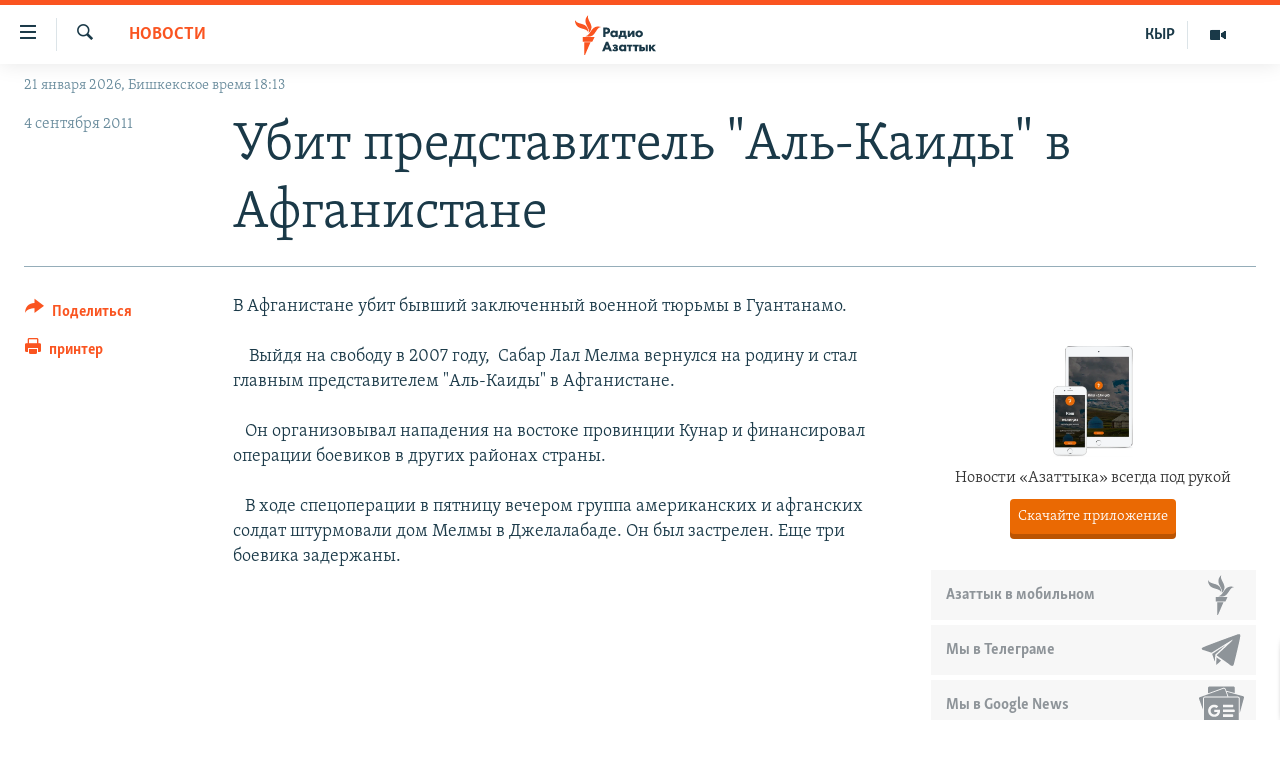

--- FILE ---
content_type: text/html; charset=utf-8
request_url: https://rus.azattyk.org/a/24317159.html
body_size: 17814
content:

<!DOCTYPE html>
<html lang="ru" dir="ltr" class="no-js">
<head>
        <link rel="stylesheet" href="/Content/responsive/RFE/ru-KG/RFE-ru-KG.css?&amp;av=0.0.0.0&amp;cb=370">
<script src="https://tags.azattyk.org/rferl-pangea/prod/utag.sync.js"></script><script type='text/javascript' src='https://www.youtube.com/iframe_api' async></script>            <link rel="manifest" href="/manifest.json">
    <script type="text/javascript">
        //a general 'js' detection, must be on top level in <head>, due to CSS performance
        document.documentElement.className = "js";
        var cacheBuster = "370";
        var appBaseUrl = "/";
        var imgEnhancerBreakpoints = [0, 144, 256, 408, 650, 1023, 1597];
        var isLoggingEnabled = false;
        var isPreviewPage = false;
        var isLivePreviewPage = false;

        if (!isPreviewPage) {
            window.RFE = window.RFE || {};
            window.RFE.cacheEnabledByParam = window.location.href.indexOf('nocache=1') === -1;

            const url = new URL(window.location.href);
            const params = new URLSearchParams(url.search);

            // Remove the 'nocache' parameter
            params.delete('nocache');

            // Update the URL without the 'nocache' parameter
            url.search = params.toString();
            window.history.replaceState(null, '', url.toString());
        } else {
            window.addEventListener('load', function() {
                const links = window.document.links;
                for (let i = 0; i < links.length; i++) {
                    links[i].href = '#';
                    links[i].target = '_self';
                }
             })
        }

var pwaEnabled = false;        var swCacheDisabled;
    </script>
    <meta charset="utf-8" />

            <title>&#x423;&#x431;&#x438;&#x442; &#x43F;&#x440;&#x435;&#x434;&#x441;&#x442;&#x430;&#x432;&#x438;&#x442;&#x435;&#x43B;&#x44C; &quot;&#x410;&#x43B;&#x44C;-&#x41A;&#x430;&#x438;&#x434;&#x44B;&quot; &#x432; &#x410;&#x444;&#x433;&#x430;&#x43D;&#x438;&#x441;&#x442;&#x430;&#x43D;&#x435;</title>
            <meta name="description" content="&#x412; &#x410;&#x444;&#x433;&#x430;&#x43D;&#x438;&#x441;&#x442;&#x430;&#x43D;&#x435; &#x443;&#x431;&#x438;&#x442; &#x431;&#x44B;&#x432;&#x448;&#x438;&#x439; &#x437;&#x430;&#x43A;&#x43B;&#x44E;&#x447;&#x435;&#x43D;&#x43D;&#x44B;&#x439; &#x432;&#x43E;&#x435;&#x43D;&#x43D;&#x43E;&#x439; &#x442;&#x44E;&#x440;&#x44C;&#x43C;&#x44B; &#x432; &#x413;&#x443;&#x430;&#x43D;&#x442;&#x430;&#x43D;&#x430;&#x43C;&#x43E;.&#xD;&#xA;&#xD;&#xA;&#xA0;&#xA0;&#xA0; &#x412;&#x44B;&#x439;&#x434;&#x44F; &#x43D;&#x430; &#x441;&#x432;&#x43E;&#x431;&#x43E;&#x434;&#x443; &#x432; 2007 &#x433;&#x43E;&#x434;&#x443;,&#xA0; &#x421;&#x430;&#x431;&#x430;&#x440; &#x41B;&#x430;&#x43B; &#x41C;&#x435;&#x43B;&#x43C;&#x430; &#x432;&#x435;&#x440;&#x43D;&#x443;&#x43B;&#x441;&#x44F; &#x43D;&#x430; &#x440;&#x43E;&#x434;&#x438;&#x43D;&#x443; &#x438; &#x441;&#x442;&#x430;&#x43B; &#x433;&#x43B;&#x430;&#x432;&#x43D;&#x44B;&#x43C; &#x43F;&#x440;&#x435;&#x434;&#x441;&#x442;&#x430;&#x432;&#x438;&#x442;&#x435;&#x43B;&#x435;&#x43C; &quot;&#x410;&#x43B;&#x44C;-&#x41A;&#x430;&#x438;&#x434;&#x44B;&quot; &#x432; &#x410;&#x444;&#x433;&#x430;&#x43D;&#x438;&#x441;&#x442;&#x430;&#x43D;&#x435;.&#xD;&#xA;&#xD;&#xA;&#xA0;&#xA0; &#x41E;&#x43D; &#x43E;&#x440;&#x433;&#x430;&#x43D;&#x438;&#x437;&#x43E;&#x432;&#x44B;&#x432;&#x430;&#x43B; &#x43D;&#x430;&#x43F;&#x430;&#x434;&#x435;&#x43D;&#x438;&#x44F; &#x43D;&#x430; &#x432;&#x43E;&#x441;&#x442;&#x43E;&#x43A;&#x435; &#x43F;&#x440;&#x43E;&#x432;&#x438;&#x43D;&#x446;&#x438;&#x438; &#x41A;&#x443;&#x43D;&#x430;&#x440; &#x438; &#x444;&#x438;&#x43D;&#x430;&#x43D;&#x441;&#x438;&#x440;&#x43E;&#x432;&#x430;&#x43B; &#x43E;&#x43F;&#x435;&#x440;&#x430;&#x446;&#x438;&#x438; &#x431;&#x43E;&#x435;&#x432;&#x438;&#x43A;&#x43E;&#x432; &#x432;..." />
                <meta name="keywords" content="Новости" />
    <meta name="viewport" content="width=device-width, initial-scale=1.0" />


    <meta http-equiv="X-UA-Compatible" content="IE=edge" />

<meta name="robots" content="max-image-preview:large"><meta name="yandex-verification" content="293efccb48109ab0" />
<meta property="fb:pages" content="220634991334437" />

        <link href="https://rus.azattyk.org/a/24317159.html" rel="canonical" />

        <meta name="apple-mobile-web-app-title" content="RFE/RL" />
        <meta name="apple-mobile-web-app-status-bar-style" content="black" />
            <meta name="apple-itunes-app" content="app-id=475986784, app-argument=//24317159.ltr" />
<meta content="&#x423;&#x431;&#x438;&#x442; &#x43F;&#x440;&#x435;&#x434;&#x441;&#x442;&#x430;&#x432;&#x438;&#x442;&#x435;&#x43B;&#x44C; &quot;&#x410;&#x43B;&#x44C;-&#x41A;&#x430;&#x438;&#x434;&#x44B;&quot; &#x432; &#x410;&#x444;&#x433;&#x430;&#x43D;&#x438;&#x441;&#x442;&#x430;&#x43D;&#x435;" property="og:title"></meta>
<meta content="&#x412; &#x410;&#x444;&#x433;&#x430;&#x43D;&#x438;&#x441;&#x442;&#x430;&#x43D;&#x435; &#x443;&#x431;&#x438;&#x442; &#x431;&#x44B;&#x432;&#x448;&#x438;&#x439; &#x437;&#x430;&#x43A;&#x43B;&#x44E;&#x447;&#x435;&#x43D;&#x43D;&#x44B;&#x439; &#x432;&#x43E;&#x435;&#x43D;&#x43D;&#x43E;&#x439; &#x442;&#x44E;&#x440;&#x44C;&#x43C;&#x44B; &#x432; &#x413;&#x443;&#x430;&#x43D;&#x442;&#x430;&#x43D;&#x430;&#x43C;&#x43E;.&#xD;&#xA;&#xD;&#xA;&#xA0;&#xA0;&#xA0; &#x412;&#x44B;&#x439;&#x434;&#x44F; &#x43D;&#x430; &#x441;&#x432;&#x43E;&#x431;&#x43E;&#x434;&#x443; &#x432; 2007 &#x433;&#x43E;&#x434;&#x443;,&#xA0; &#x421;&#x430;&#x431;&#x430;&#x440; &#x41B;&#x430;&#x43B; &#x41C;&#x435;&#x43B;&#x43C;&#x430; &#x432;&#x435;&#x440;&#x43D;&#x443;&#x43B;&#x441;&#x44F; &#x43D;&#x430; &#x440;&#x43E;&#x434;&#x438;&#x43D;&#x443; &#x438; &#x441;&#x442;&#x430;&#x43B; &#x433;&#x43B;&#x430;&#x432;&#x43D;&#x44B;&#x43C; &#x43F;&#x440;&#x435;&#x434;&#x441;&#x442;&#x430;&#x432;&#x438;&#x442;&#x435;&#x43B;&#x435;&#x43C; &quot;&#x410;&#x43B;&#x44C;-&#x41A;&#x430;&#x438;&#x434;&#x44B;&quot; &#x432; &#x410;&#x444;&#x433;&#x430;&#x43D;&#x438;&#x441;&#x442;&#x430;&#x43D;&#x435;.&#xD;&#xA;&#xD;&#xA;&#xA0;&#xA0; &#x41E;&#x43D; &#x43E;&#x440;&#x433;&#x430;&#x43D;&#x438;&#x437;&#x43E;&#x432;&#x44B;&#x432;&#x430;&#x43B; &#x43D;&#x430;&#x43F;&#x430;&#x434;&#x435;&#x43D;&#x438;&#x44F; &#x43D;&#x430; &#x432;&#x43E;&#x441;&#x442;&#x43E;&#x43A;&#x435; &#x43F;&#x440;&#x43E;&#x432;&#x438;&#x43D;&#x446;&#x438;&#x438; &#x41A;&#x443;&#x43D;&#x430;&#x440; &#x438; &#x444;&#x438;&#x43D;&#x430;&#x43D;&#x441;&#x438;&#x440;&#x43E;&#x432;&#x430;&#x43B; &#x43E;&#x43F;&#x435;&#x440;&#x430;&#x446;&#x438;&#x438; &#x431;&#x43E;&#x435;&#x432;&#x438;&#x43A;&#x43E;&#x432; &#x432;..." property="og:description"></meta>
<meta content="article" property="og:type"></meta>
<meta content="https://rus.azattyk.org/a/24317159.html" property="og:url"></meta>
<meta content="&#x420;&#x430;&#x434;&#x438;&#x43E; &#x410;&#x437;&#x430;&#x442;&#x442;&#x44B;&#x43A; (&#x41A;&#x44B;&#x440;&#x433;&#x44B;&#x437;&#x441;&#x43A;&#x430;&#x44F; &#x441;&#x43B;&#x443;&#x436;&#x431;&#x430; &#x420;&#x430;&#x434;&#x438;&#x43E; &#x421;&#x432;&#x43E;&#x431;&#x43E;&#x434;&#x43D;&#x430;&#x44F; &#x415;&#x432;&#x440;&#x43E;&#x43F;&#x430;/&#x420;&#x430;&#x434;&#x438;&#x43E; &#x421;&#x432;&#x43E;&#x431;&#x43E;&#x434;&#x430;) " property="og:site_name"></meta>
<meta content="https://www.facebook.com/Azattyk-Media-220634991334437/" property="article:publisher"></meta>
<meta content="https://rus.azattyk.org/Content/responsive/RFE/ru-KG/img/top_logo_news.png" property="og:image"></meta>
<meta content="1200" property="og:image:width"></meta>
<meta content="675" property="og:image:height"></meta>
<meta content="site logo" property="og:image:alt"></meta>
<meta content="231639125410152" property="fb:app_id"></meta>
<meta content="summary_large_image" name="twitter:card"></meta>
<meta content="@AzattykMedia" name="twitter:site"></meta>
<meta content="https://rus.azattyk.org/Content/responsive/RFE/ru-KG/img/top_logo_news.png" name="twitter:image"></meta>
<meta content="&#x423;&#x431;&#x438;&#x442; &#x43F;&#x440;&#x435;&#x434;&#x441;&#x442;&#x430;&#x432;&#x438;&#x442;&#x435;&#x43B;&#x44C; &quot;&#x410;&#x43B;&#x44C;-&#x41A;&#x430;&#x438;&#x434;&#x44B;&quot; &#x432; &#x410;&#x444;&#x433;&#x430;&#x43D;&#x438;&#x441;&#x442;&#x430;&#x43D;&#x435;" name="twitter:title"></meta>
<meta content="&#x412; &#x410;&#x444;&#x433;&#x430;&#x43D;&#x438;&#x441;&#x442;&#x430;&#x43D;&#x435; &#x443;&#x431;&#x438;&#x442; &#x431;&#x44B;&#x432;&#x448;&#x438;&#x439; &#x437;&#x430;&#x43A;&#x43B;&#x44E;&#x447;&#x435;&#x43D;&#x43D;&#x44B;&#x439; &#x432;&#x43E;&#x435;&#x43D;&#x43D;&#x43E;&#x439; &#x442;&#x44E;&#x440;&#x44C;&#x43C;&#x44B; &#x432; &#x413;&#x443;&#x430;&#x43D;&#x442;&#x430;&#x43D;&#x430;&#x43C;&#x43E;.&#xD;&#xA;&#xD;&#xA;&#xA0;&#xA0;&#xA0; &#x412;&#x44B;&#x439;&#x434;&#x44F; &#x43D;&#x430; &#x441;&#x432;&#x43E;&#x431;&#x43E;&#x434;&#x443; &#x432; 2007 &#x433;&#x43E;&#x434;&#x443;,&#xA0; &#x421;&#x430;&#x431;&#x430;&#x440; &#x41B;&#x430;&#x43B; &#x41C;&#x435;&#x43B;&#x43C;&#x430; &#x432;&#x435;&#x440;&#x43D;&#x443;&#x43B;&#x441;&#x44F; &#x43D;&#x430; &#x440;&#x43E;&#x434;&#x438;&#x43D;&#x443; &#x438; &#x441;&#x442;&#x430;&#x43B; &#x433;&#x43B;&#x430;&#x432;&#x43D;&#x44B;&#x43C; &#x43F;&#x440;&#x435;&#x434;&#x441;&#x442;&#x430;&#x432;&#x438;&#x442;&#x435;&#x43B;&#x435;&#x43C; &quot;&#x410;&#x43B;&#x44C;-&#x41A;&#x430;&#x438;&#x434;&#x44B;&quot; &#x432; &#x410;&#x444;&#x433;&#x430;&#x43D;&#x438;&#x441;&#x442;&#x430;&#x43D;&#x435;.&#xD;&#xA;&#xD;&#xA;&#xA0;&#xA0; &#x41E;&#x43D; &#x43E;&#x440;&#x433;&#x430;&#x43D;&#x438;&#x437;&#x43E;&#x432;&#x44B;&#x432;&#x430;&#x43B; &#x43D;&#x430;&#x43F;&#x430;&#x434;&#x435;&#x43D;&#x438;&#x44F; &#x43D;&#x430; &#x432;&#x43E;&#x441;&#x442;&#x43E;&#x43A;&#x435; &#x43F;&#x440;&#x43E;&#x432;&#x438;&#x43D;&#x446;&#x438;&#x438; &#x41A;&#x443;&#x43D;&#x430;&#x440; &#x438; &#x444;&#x438;&#x43D;&#x430;&#x43D;&#x441;&#x438;&#x440;&#x43E;&#x432;&#x430;&#x43B; &#x43E;&#x43F;&#x435;&#x440;&#x430;&#x446;&#x438;&#x438; &#x431;&#x43E;&#x435;&#x432;&#x438;&#x43A;&#x43E;&#x432; &#x432;..." name="twitter:description"></meta>
                    <link rel="amphtml" href="https://rus.azattyk.org/amp/24317159.html" />
<script type="application/ld+json">{"articleSection":"Новости","isAccessibleForFree":true,"headline":"Убит представитель \u0022Аль-Каиды\u0022 в Афганистане","inLanguage":"ru-KG","keywords":"Новости","author":{"@type":"Person","name":"RFE/RL"},"datePublished":"2011-09-03 23:29:00Z","dateModified":"2011-09-04 05:30:28Z","publisher":{"logo":{"width":512,"height":220,"@type":"ImageObject","url":"https://rus.azattyk.org/Content/responsive/RFE/ru-KG/img/logo.png"},"@type":"NewsMediaOrganization","url":"https://rus.azattyk.org","sameAs":["https://facebook.com/pages/Azattyk-Media/220634991334437","https://twitter.com/AzattykMedia","https://telegram.me/azattykrus","https://www.instagram.com/azattykmedia/","https://www.youtube.com/user/AzattykUnalgysy"],"name":"Азаттык","alternateName":"Новости Кыргызстана, новости Центральной Азии"},"@context":"https://schema.org","@type":"NewsArticle","mainEntityOfPage":"https://rus.azattyk.org/a/24317159.html","url":"https://rus.azattyk.org/a/24317159.html","description":"В Афганистане убит бывший заключенный военной тюрьмы в Гуантанамо.\r\n\r\n    Выйдя на свободу в 2007 году,  Сабар Лал Мелма вернулся на родину и стал главным представителем \u0022Аль-Каиды\u0022 в Афганистане.\r\n\r\n   Он организовывал нападения на востоке провинции Кунар и финансировал операции боевиков в...","image":{"width":1080,"height":608,"@type":"ImageObject","url":"https://gdb.rferl.org/00000000-0000-0000-0000-000000000000_w1080_h608.gif"},"name":"Убит представитель \u0022Аль-Каиды\u0022 в Афганистане"}</script>
    <script src="/Scripts/responsive/infographics.bundle.min.js?&amp;av=0.0.0.0&amp;cb=370"></script>
        <script src="/Scripts/responsive/dollardom.min.js?&amp;av=0.0.0.0&amp;cb=370"></script>
        <script src="/Scripts/responsive/modules/commons.js?&amp;av=0.0.0.0&amp;cb=370"></script>
        <script src="/Scripts/responsive/modules/app_code.js?&amp;av=0.0.0.0&amp;cb=370"></script>

        <link rel="icon" type="image/svg+xml" href="/Content/responsive/RFE/img/webApp/favicon.svg" />
        <link rel="alternate icon" href="/Content/responsive/RFE/img/webApp/favicon.ico" />
            <link rel="mask-icon" color="#ea6903" href="/Content/responsive/RFE/img/webApp/favicon_safari.svg" />
        <link rel="apple-touch-icon" sizes="152x152" href="/Content/responsive/RFE/img/webApp/ico-152x152.png" />
        <link rel="apple-touch-icon" sizes="144x144" href="/Content/responsive/RFE/img/webApp/ico-144x144.png" />
        <link rel="apple-touch-icon" sizes="114x114" href="/Content/responsive/RFE/img/webApp/ico-114x114.png" />
        <link rel="apple-touch-icon" sizes="72x72" href="/Content/responsive/RFE/img/webApp/ico-72x72.png" />
        <link rel="apple-touch-icon-precomposed" href="/Content/responsive/RFE/img/webApp/ico-57x57.png" />
        <link rel="icon" sizes="192x192" href="/Content/responsive/RFE/img/webApp/ico-192x192.png" />
        <link rel="icon" sizes="128x128" href="/Content/responsive/RFE/img/webApp/ico-128x128.png" />
        <meta name="msapplication-TileColor" content="#ffffff" />
        <meta name="msapplication-TileImage" content="/Content/responsive/RFE/img/webApp/ico-144x144.png" />
                <link rel="preload" href="/Content/responsive/fonts/Skolar-Lt_Cyrl_v2.4.woff" type="font/woff" as="font" crossorigin="anonymous" />
    <link rel="alternate" type="application/rss+xml" title="RFE/RL - Top Stories [RSS]" href="/api/" />
    <link rel="sitemap" type="application/rss+xml" href="/sitemap.xml" />
    
    



</head>
<body class=" nav-no-loaded cc_theme pg-article print-lay-article js-category-to-nav nojs-images date-time-enabled">
        <script type="text/javascript" >
            var analyticsData = {url:"https://rus.azattyk.org/a/24317159.html",property_id:"440",article_uid:"24317159",page_title:"Убит представитель \"Аль-Каиды\" в Афганистане",page_type:"article",content_type:"article",subcontent_type:"article",last_modified:"2011-09-04 05:30:28Z",pub_datetime:"2011-09-03 23:29:00Z",pub_year:"2011",pub_month:"09",pub_day:"03",pub_hour:"23",pub_weekday:"Saturday",section:"новости",english_section:"ky_news_in_russian_ru",byline:"",categories:"ky_news_in_russian_ru",domain:"rus.azattyk.org",language:"Russian",language_service:"RFERL Kyrgyz",platform:"web",copied:"no",copied_article:"",copied_title:"",runs_js:"Yes",cms_release:"8.44.0.0.370",enviro_type:"prod",slug:"",entity:"RFE",short_language_service:"KYR",platform_short:"W",page_name:"Убит представитель \"Аль-Каиды\" в Афганистане"};
        </script>
<noscript><iframe src="https://www.googletagmanager.com/ns.html?id=GTM-WXZBPZ" height="0" width="0" style="display:none;visibility:hidden"></iframe></noscript>        <script type="text/javascript" data-cookiecategory="analytics">
            var gtmEventObject = Object.assign({}, analyticsData, {event: 'page_meta_ready'});window.dataLayer = window.dataLayer || [];window.dataLayer.push(gtmEventObject);
            if (top.location === self.location) { //if not inside of an IFrame
                 var renderGtm = "true";
                 if (renderGtm === "true") {
            (function(w,d,s,l,i){w[l]=w[l]||[];w[l].push({'gtm.start':new Date().getTime(),event:'gtm.js'});var f=d.getElementsByTagName(s)[0],j=d.createElement(s),dl=l!='dataLayer'?'&l='+l:'';j.async=true;j.src='//www.googletagmanager.com/gtm.js?id='+i+dl;f.parentNode.insertBefore(j,f);})(window,document,'script','dataLayer','GTM-WXZBPZ');
                 }
            }
        </script>
        <!--Analytics tag js version start-->
            <script type="text/javascript" data-cookiecategory="analytics">
                var utag_data = Object.assign({}, analyticsData, {});
if(typeof(TealiumTagFrom)==='function' && typeof(TealiumTagSearchKeyword)==='function') {
var utag_from=TealiumTagFrom();var utag_searchKeyword=TealiumTagSearchKeyword();
if(utag_searchKeyword!=null && utag_searchKeyword!=='' && utag_data["search_keyword"]==null) utag_data["search_keyword"]=utag_searchKeyword;if(utag_from!=null && utag_from!=='') utag_data["from"]=TealiumTagFrom();}
                if(window.top!== window.self&&utag_data.page_type==="snippet"){utag_data.page_type = 'iframe';}
                try{if(window.top!==window.self&&window.self.location.hostname===window.top.location.hostname){utag_data.platform = 'self-embed';utag_data.platform_short = 'se';}}catch(e){if(window.top!==window.self&&window.self.location.search.includes("platformType=self-embed")){utag_data.platform = 'cross-promo';utag_data.platform_short = 'cp';}}
                (function(a,b,c,d){    a="https://tags.azattyk.org/rferl-pangea/prod/utag.js";    b=document;c="script";d=b.createElement(c);d.src=a;d.type="text/java"+c;d.async=true;    a=b.getElementsByTagName(c)[0];a.parentNode.insertBefore(d,a);    })();
            </script>
        <!--Analytics tag js version end-->
<!-- Analytics tag management NoScript -->
<noscript>
<img style="position: absolute; border: none;" src="https://ssc.azattyk.org/b/ss/bbgprod,bbgentityrferl/1/G.4--NS/1132078517?pageName=rfe%3akyr%3aw%3aarticle%3a%d0%a3%d0%b1%d0%b8%d1%82%20%d0%bf%d1%80%d0%b5%d0%b4%d1%81%d1%82%d0%b0%d0%b2%d0%b8%d1%82%d0%b5%d0%bb%d1%8c%20%22%d0%90%d0%bb%d1%8c-%d0%9a%d0%b0%d0%b8%d0%b4%d1%8b%22%20%d0%b2%20%d0%90%d1%84%d0%b3%d0%b0%d0%bd%d0%b8%d1%81%d1%82%d0%b0%d0%bd%d0%b5&amp;c6=%d0%a3%d0%b1%d0%b8%d1%82%20%d0%bf%d1%80%d0%b5%d0%b4%d1%81%d1%82%d0%b0%d0%b2%d0%b8%d1%82%d0%b5%d0%bb%d1%8c%20%22%d0%90%d0%bb%d1%8c-%d0%9a%d0%b0%d0%b8%d0%b4%d1%8b%22%20%d0%b2%20%d0%90%d1%84%d0%b3%d0%b0%d0%bd%d0%b8%d1%81%d1%82%d0%b0%d0%bd%d0%b5&amp;v36=8.44.0.0.370&amp;v6=D=c6&amp;g=https%3a%2f%2frus.azattyk.org%2fa%2f24317159.html&amp;c1=D=g&amp;v1=D=g&amp;events=event1,event52&amp;c16=rferl%20kyrgyz&amp;v16=D=c16&amp;c5=ky_news_in_russian_ru&amp;v5=D=c5&amp;ch=%d0%9d%d0%be%d0%b2%d0%be%d1%81%d1%82%d0%b8&amp;c15=russian&amp;v15=D=c15&amp;c4=article&amp;v4=D=c4&amp;c14=24317159&amp;v14=D=c14&amp;v20=no&amp;c17=web&amp;v17=D=c17&amp;mcorgid=518abc7455e462b97f000101%40adobeorg&amp;server=rus.azattyk.org&amp;pageType=D=c4&amp;ns=bbg&amp;v29=D=server&amp;v25=rfe&amp;v30=440&amp;v105=D=User-Agent " alt="analytics" width="1" height="1" /></noscript>
<!-- End of Analytics tag management NoScript -->


        <!--*** Accessibility links - For ScreenReaders only ***-->
        <section>
            <div class="sr-only">
                <h2>&#x421;&#x441;&#x44B;&#x43B;&#x43A;&#x438; &#x434;&#x43B;&#x44F; &#x443;&#x43F;&#x440;&#x43E;&#x449;&#x435;&#x43D;&#x43D;&#x43E;&#x433;&#x43E; &#x434;&#x43E;&#x441;&#x442;&#x443;&#x43F;&#x430;</h2>
                <ul>
                    <li><a href="#content" data-disable-smooth-scroll="1">&#x412;&#x435;&#x440;&#x43D;&#x443;&#x442;&#x44C;&#x441;&#x44F; &#x43A; &#x43E;&#x441;&#x43D;&#x43E;&#x432;&#x43D;&#x43E;&#x43C;&#x443; &#x441;&#x43E;&#x434;&#x435;&#x440;&#x436;&#x430;&#x43D;&#x438;&#x44E;</a></li>
                    <li><a href="#navigation" data-disable-smooth-scroll="1">&#x412;&#x435;&#x440;&#x43D;&#x443;&#x442;&#x44C;&#x441;&#x44F; &#x43A; &#x433;&#x43B;&#x430;&#x432;&#x43D;&#x43E;&#x439; &#x43D;&#x430;&#x432;&#x438;&#x433;&#x430;&#x446;&#x438;&#x438;</a></li>
                    <li><a href="#txtHeaderSearch" data-disable-smooth-scroll="1">&#x412;&#x435;&#x440;&#x43D;&#x443;&#x442;&#x44C;&#x441;&#x44F; &#x43A; &#x43F;&#x43E;&#x438;&#x441;&#x43A;&#x443;</a></li>
                </ul>
            </div>
        </section>
    




<div dir="ltr">
    <div id="page">
            <aside>

<div class="c-lightbox overlay-modal">
    <div class="c-lightbox__intro">
        <h2 class="c-lightbox__intro-title"></h2>
        <button class="btn btn--rounded c-lightbox__btn c-lightbox__intro-next" title="&#x421;&#x43B;&#x435;&#x434;&#x443;&#x44E;&#x449;&#x438;&#x439;">
            <span class="ico ico--rounded ico-chevron-forward"></span>
            <span class="sr-only">&#x421;&#x43B;&#x435;&#x434;&#x443;&#x44E;&#x449;&#x438;&#x439;</span>
        </button>
    </div>
    <div class="c-lightbox__nav">
        <button class="btn btn--rounded c-lightbox__btn c-lightbox__btn--close" title="&#x417;&#x430;&#x43A;&#x440;&#x44B;&#x442;&#x44C;">
            <span class="ico ico--rounded ico-close"></span>
            <span class="sr-only">&#x417;&#x430;&#x43A;&#x440;&#x44B;&#x442;&#x44C;</span>
        </button>
        <button class="btn btn--rounded c-lightbox__btn c-lightbox__btn--prev" title="&#x41F;&#x440;&#x435;&#x434;&#x44B;&#x434;&#x443;&#x449;&#x438;&#x439;">
            <span class="ico ico--rounded ico-chevron-backward"></span>
            <span class="sr-only">&#x41F;&#x440;&#x435;&#x434;&#x44B;&#x434;&#x443;&#x449;&#x438;&#x439;</span>
        </button>
        <button class="btn btn--rounded c-lightbox__btn c-lightbox__btn--next" title="&#x421;&#x43B;&#x435;&#x434;&#x443;&#x44E;&#x449;&#x438;&#x439;">
            <span class="ico ico--rounded ico-chevron-forward"></span>
            <span class="sr-only">&#x421;&#x43B;&#x435;&#x434;&#x443;&#x44E;&#x449;&#x438;&#x439;</span>
        </button>
    </div>
    <div class="c-lightbox__content-wrap">
        <figure class="c-lightbox__content">
            <span class="c-spinner c-spinner--lightbox">
                <img src="/Content/responsive/img/player-spinner.png"
                     alt="please wait"
                     title="please wait" />
            </span>
            <div class="c-lightbox__img">
                <div class="thumb">
                    <img src="" alt="" />
                </div>
            </div>
            <figcaption>
                <div class="c-lightbox__info c-lightbox__info--foot">
                    <span class="c-lightbox__counter"></span>
                    <span class="caption c-lightbox__caption"></span>
                </div>
            </figcaption>
        </figure>
    </div>
    <div class="hidden">
        <div class="content-advisory__box content-advisory__box--lightbox">
            <span class="content-advisory__box-text">This image contains sensitive content which some people may find offensive or disturbing.</span>
            <button class="btn btn--transparent content-advisory__box-btn m-t-md" value="text" type="button">
                <span class="btn__text">
                    Click to reveal
                </span>
            </button>
        </div>
    </div>
</div>

<div class="print-dialogue">
    <div class="container">
        <h3 class="print-dialogue__title section-head">Print Options:</h3>
        <div class="print-dialogue__opts">
            <ul class="print-dialogue__opt-group">
                <li class="form__group form__group--checkbox">
                    <input class="form__check " id="checkboxImages" name="checkboxImages" type="checkbox" checked="checked" />
                    <label for="checkboxImages" class="form__label m-t-md">Images</label>
                </li>
                <li class="form__group form__group--checkbox">
                    <input class="form__check " id="checkboxMultimedia" name="checkboxMultimedia" type="checkbox" checked="checked" />
                    <label for="checkboxMultimedia" class="form__label m-t-md">Multimedia</label>
                </li>
            </ul>
            <ul class="print-dialogue__opt-group">
                <li class="form__group form__group--checkbox">
                    <input class="form__check " id="checkboxEmbedded" name="checkboxEmbedded" type="checkbox" checked="checked" />
                    <label for="checkboxEmbedded" class="form__label m-t-md">Embedded Content</label>
                </li>
                <li class="hidden">
                    <input class="form__check " id="checkboxComments" name="checkboxComments" type="checkbox" />
                    <label for="checkboxComments" class="form__label m-t-md"> Comments</label>
                </li>
            </ul>
        </div>
        <div class="print-dialogue__buttons">
            <button class="btn  btn--secondary close-button" type="button" title="&#x41E;&#x442;&#x43C;&#x435;&#x43D;&#x438;&#x442;&#x44C;">
                <span class="btn__text ">&#x41E;&#x442;&#x43C;&#x435;&#x43D;&#x438;&#x442;&#x44C;</span>
            </button>
            <button class="btn  btn-cust-print m-l-sm" type="button" title="&#x43F;&#x440;&#x438;&#x43D;&#x442;&#x435;&#x440;">
                <span class="btn__text ">&#x43F;&#x440;&#x438;&#x43D;&#x442;&#x435;&#x440;</span>
            </button>
        </div>
    </div>
</div>                
<div class="ctc-message pos-fix">
    <div class="ctc-message__inner">&#x421;&#x441;&#x44B;&#x43B;&#x43A;&#x430; &#x441;&#x43A;&#x43E;&#x43F;&#x438;&#x440;&#x43E;&#x432;&#x430;&#x43D;&#x430;</div>
</div>
            </aside>

<div class="hdr-20 hdr-20--big">
    <div class="hdr-20__inner">
        <div class="hdr-20__max pos-rel">
            <div class="hdr-20__side hdr-20__side--primary d-flex">
                <label data-for="main-menu-ctrl" data-switcher-trigger="true" data-switch-target="main-menu-ctrl" class="burger hdr-trigger pos-rel trans-trigger" data-trans-evt="click" data-trans-id="menu">
                    <span class="ico ico-close hdr-trigger__ico hdr-trigger__ico--close burger__ico burger__ico--close"></span>
                    <span class="ico ico-menu hdr-trigger__ico hdr-trigger__ico--open burger__ico burger__ico--open"></span>
                </label>
                <div class="menu-pnl pos-fix trans-target" data-switch-target="main-menu-ctrl" data-trans-id="menu">
                    <div class="menu-pnl__inner">
                        <nav class="main-nav menu-pnl__item menu-pnl__item--first">
                            <ul class="main-nav__list accordeon" data-analytics-tales="false" data-promo-name="link" data-location-name="nav,secnav">
                                

        <li class="main-nav__item accordeon__item" data-switch-target="menu-item-4685">
            <label class="main-nav__item-name main-nav__item-name--label accordeon__control-label" data-switcher-trigger="true" data-for="menu-item-4685">
                &#x426;&#x435;&#x43D;&#x442;&#x440;&#x430;&#x43B;&#x44C;&#x43D;&#x430;&#x44F; &#x410;&#x437;&#x438;&#x44F;
                <span class="ico ico-chevron-down main-nav__chev"></span>
            </label>
            <div class="main-nav__sub-list">
                
    <a class="main-nav__item-name main-nav__item-name--link main-nav__item-name--sub" href="https://rus.azattyq.org/z/370" title="&#x41A;&#x430;&#x437;&#x430;&#x445;&#x441;&#x442;&#x430;&#x43D;"  >&#x41A;&#x430;&#x437;&#x430;&#x445;&#x441;&#x442;&#x430;&#x43D;</a>

    <a class="main-nav__item-name main-nav__item-name--link main-nav__item-name--sub" href="https://rus.azattyq.org/z/23725" title="&#x41A;&#x44B;&#x440;&#x433;&#x44B;&#x437;&#x441;&#x442;&#x430;&#x43D;"  >&#x41A;&#x44B;&#x440;&#x433;&#x44B;&#x437;&#x441;&#x442;&#x430;&#x43D;</a>

    <a class="main-nav__item-name main-nav__item-name--link main-nav__item-name--sub" href="https://rus.azattyq.org/z/23726" title="&#x422;&#x430;&#x434;&#x436;&#x438;&#x43A;&#x438;&#x441;&#x442;&#x430;&#x43D;"  >&#x422;&#x430;&#x434;&#x436;&#x438;&#x43A;&#x438;&#x441;&#x442;&#x430;&#x43D;</a>

    <a class="main-nav__item-name main-nav__item-name--link main-nav__item-name--sub" href="https://rus.azattyq.org/z/23728" title="&#x422;&#x443;&#x440;&#x43A;&#x43C;&#x435;&#x43D;&#x438;&#x441;&#x442;&#x430;&#x43D;"  >&#x422;&#x443;&#x440;&#x43A;&#x43C;&#x435;&#x43D;&#x438;&#x441;&#x442;&#x430;&#x43D;</a>

    <a class="main-nav__item-name main-nav__item-name--link main-nav__item-name--sub" href="https://rus.azattyq.org/z/23727" title="&#x423;&#x437;&#x431;&#x435;&#x43A;&#x438;&#x441;&#x442;&#x430;&#x43D;"  >&#x423;&#x437;&#x431;&#x435;&#x43A;&#x438;&#x441;&#x442;&#x430;&#x43D;</a>

            </div>
        </li>

        <li class="main-nav__item">
            <a class="main-nav__item-name main-nav__item-name--link" href="/politics" title="&#x41F;&#x43E;&#x43B;&#x438;&#x442;&#x438;&#x43A;&#x430;" data-item-name="politics_rus" >&#x41F;&#x43E;&#x43B;&#x438;&#x442;&#x438;&#x43A;&#x430;</a>
        </li>

        <li class="main-nav__item">
            <a class="main-nav__item-name main-nav__item-name--link" href="/economics" title="&#x42D;&#x43A;&#x43E;&#x43D;&#x43E;&#x43C;&#x438;&#x43A;&#x430;" data-item-name="economy_azattyk_in_russian" >&#x42D;&#x43A;&#x43E;&#x43D;&#x43E;&#x43C;&#x438;&#x43A;&#x430;</a>
        </li>

        <li class="main-nav__item">
            <a class="main-nav__item-name main-nav__item-name--link" href="/world" title="&#x412; &#x43C;&#x438;&#x440;&#x435;" data-item-name="world_by_azattyk_in_rus" >&#x412; &#x43C;&#x438;&#x440;&#x435;</a>
        </li>

        <li class="main-nav__item">
            <a class="main-nav__item-name main-nav__item-name--link" href="/freedom-of-speech" title="&#x421;&#x432;&#x43E;&#x431;&#x43E;&#x434;&#x430; &#x441;&#x43B;&#x43E;&#x432;&#x430;" data-item-name="freedom_of_spich" >&#x421;&#x432;&#x43E;&#x431;&#x43E;&#x434;&#x430; &#x441;&#x43B;&#x43E;&#x432;&#x430;</a>
        </li>

        <li class="main-nav__item accordeon__item" data-switch-target="menu-item-685">
            <label class="main-nav__item-name main-nav__item-name--label accordeon__control-label" data-switcher-trigger="true" data-for="menu-item-685">
                &#x41C;&#x443;&#x43B;&#x44C;&#x442;&#x438;&#x43C;&#x435;&#x434;&#x438;&#x430;
                <span class="ico ico-chevron-down main-nav__chev"></span>
            </label>
            <div class="main-nav__sub-list">
                
    <a class="main-nav__item-name main-nav__item-name--link main-nav__item-name--sub" href="/multimedia" title="&#x412;&#x438;&#x434;&#x435;&#x43E;" data-item-name="multimedia_in_russian_kg_ru" >&#x412;&#x438;&#x434;&#x435;&#x43E;</a>

    <a class="main-nav__item-name main-nav__item-name--link main-nav__item-name--sub" href="/z/3728" title="&#x424;&#x43E;&#x442;&#x43E;&#x433;&#x430;&#x43B;&#x435;&#x440;&#x435;&#x44F;" data-item-name="photo_gallery_by_azattyk_in_russian" >&#x424;&#x43E;&#x442;&#x43E;&#x433;&#x430;&#x43B;&#x435;&#x440;&#x435;&#x44F;</a>

    <a class="main-nav__item-name main-nav__item-name--link main-nav__item-name--sub" href="/z/7507" title="&#x41F;&#x435;&#x440;&#x435;&#x43A;&#x440;&#x435;&#x441;&#x442;&#x43E;&#x43A;" data-item-name="cent_asia_crossroads_in_rus_ru" >&#x41F;&#x435;&#x440;&#x435;&#x43A;&#x440;&#x435;&#x441;&#x442;&#x43E;&#x43A;</a>

            </div>
        </li>



                            </ul>
                        </nav>
                        

<div class="menu-pnl__item">
        <a href="https://www.azattyk.org" class="menu-pnl__item-link" alt="&#x41A;&#x44B;&#x440;&#x433;&#x44B;&#x437;&#x447;&#x430;">&#x41A;&#x44B;&#x440;&#x433;&#x44B;&#x437;&#x447;&#x430;</a>
</div>


                        
                            <div class="menu-pnl__item menu-pnl__item--social">
                                    <h5 class="menu-pnl__sub-head">&#x41C;&#x44B; &#x432; &#x441;&#x43E;&#x446;&#x441;&#x435;&#x442;&#x44F;&#x445;</h5>

        <a href="https://facebook.com/pages/Azattyk-Media/220634991334437" title="&#x41C;&#x44B; &#x432;  Facebook" data-analytics-text="follow_on_facebook" class="btn btn--rounded btn--social-inverted menu-pnl__btn js-social-btn btn-facebook"  target="_blank" rel="noopener">
            <span class="ico ico-facebook-alt ico--rounded"></span>
        </a>


        <a href="https://twitter.com/AzattykMedia" title="&#x41C;&#x44B; &#x432; Twitter" data-analytics-text="follow_on_twitter" class="btn btn--rounded btn--social-inverted menu-pnl__btn js-social-btn btn-twitter"  target="_blank" rel="noopener">
            <span class="ico ico-twitter ico--rounded"></span>
        </a>


        <a href="https://www.youtube.com/user/AzattykUnalgysy" title="&#x41F;&#x440;&#x438;&#x441;&#x43E;&#x435;&#x434;&#x438;&#x43D;&#x44F;&#x439;&#x442;&#x435;&#x441;&#x44C; &#x432; Youtube" data-analytics-text="follow_on_youtube" class="btn btn--rounded btn--social-inverted menu-pnl__btn js-social-btn btn-youtube"  target="_blank" rel="noopener">
            <span class="ico ico-youtube ico--rounded"></span>
        </a>


        <a href="https://www.instagram.com/azattykmedia/" title="&#x41C;&#x44B; &#x432; Instagram" data-analytics-text="follow_on_instagram" class="btn btn--rounded btn--social-inverted menu-pnl__btn js-social-btn btn-instagram"  target="_blank" rel="noopener">
            <span class="ico ico-instagram ico--rounded"></span>
        </a>


        <a href="https://telegram.me/azattykrus" title="&#x41C;&#x44B; &#x432; Telegram" data-analytics-text="follow_on_telegram" class="btn btn--rounded btn--social-inverted menu-pnl__btn js-social-btn btn-telegram"  target="_blank" rel="noopener">
            <span class="ico ico-telegram ico--rounded"></span>
        </a>


        <a href="https://news.google.com/publications/CAAiEF5foboAd-QoS92K77xxjVAqFAgKIhBeX6G6AHfkKEvdiu-8cY1Q?hl=en-US&amp;gl=US&amp;ceid=US%3Aen" title="&#x427;&#x438;&#x442;&#x430;&#x439;&#x442;&#x435; &#x43D;&#x430;&#x441; &#x432; Google News" data-analytics-text="follow_on_google_news" class="btn btn--rounded btn--social-inverted menu-pnl__btn js-social-btn btn-g-news"  target="_blank" rel="noopener">
            <span class="ico ico-google-news ico--rounded"></span>
        </a>

                            </div>
                            <div class="menu-pnl__item">
                                <a href="/navigation/allsites" class="menu-pnl__item-link">
                                    <span class="ico ico-languages "></span>
                                    &#x412;&#x441;&#x435; &#x441;&#x430;&#x439;&#x442;&#x44B; &#x420;&#x421;&#x415;/&#x420;&#x421;
                                </a>
                            </div>
                    </div>
                </div>
                <label data-for="top-search-ctrl" data-switcher-trigger="true" data-switch-target="top-search-ctrl" class="top-srch-trigger hdr-trigger">
                    <span class="ico ico-close hdr-trigger__ico hdr-trigger__ico--close top-srch-trigger__ico top-srch-trigger__ico--close"></span>
                    <span class="ico ico-search hdr-trigger__ico hdr-trigger__ico--open top-srch-trigger__ico top-srch-trigger__ico--open"></span>
                </label>
                <div class="srch-top srch-top--in-header" data-switch-target="top-search-ctrl">
                    <div class="container">
                        
<form action="/s" class="srch-top__form srch-top__form--in-header" id="form-topSearchHeader" method="get" role="search">    <label for="txtHeaderSearch" class="sr-only">&#x418;&#x441;&#x43A;&#x430;&#x442;&#x44C;</label>
    <input type="text" id="txtHeaderSearch" name="k" placeholder="&#x43F;&#x43E;&#x438;&#x441;&#x43A;" accesskey="s" value="" class="srch-top__input analyticstag-event" onkeydown="if (event.keyCode === 13) { FireAnalyticsTagEventOnSearch('search', $dom.get('#txtHeaderSearch')[0].value) }" />
    <button title="&#x418;&#x441;&#x43A;&#x430;&#x442;&#x44C;" type="submit" class="btn btn--top-srch analyticstag-event" onclick="FireAnalyticsTagEventOnSearch('search', $dom.get('#txtHeaderSearch')[0].value) ">
        <span class="ico ico-search"></span>
    </button>
</form>
                    </div>
                </div>
                <a href="/" class="main-logo-link">
                    <img src="/Content/responsive/RFE/ru-KG/img/logo-compact.svg" class="main-logo main-logo--comp" alt="site logo">
                        <img src="/Content/responsive/RFE/ru-KG/img/logo.svg" class="main-logo main-logo--big" alt="site logo">
                </a>
            </div>
            <div class="hdr-20__side hdr-20__side--secondary d-flex">
                

    <a href="/multimedia" title="&#x41C;&#x443;&#x43B;&#x44C;&#x442;&#x438;&#x43C;&#x435;&#x434;&#x438;&#x430;" class="hdr-20__secondary-item" data-item-name="video">
        
    <span class="ico ico-video hdr-20__secondary-icon"></span>

    </a>

    <a href="https://www.azattyk.org" title="&#x41A;&#x42B;&#x420;" class="hdr-20__secondary-item hdr-20__secondary-item--lang" data-item-name="satellite">
        
&#x41A;&#x42B;&#x420;
    </a>

    <a href="/s" title="&#x418;&#x441;&#x43A;&#x430;&#x442;&#x44C;" class="hdr-20__secondary-item hdr-20__secondary-item--search" data-item-name="search">
        
    <span class="ico ico-search hdr-20__secondary-icon hdr-20__secondary-icon--search"></span>

    </a>



                
                <div class="srch-bottom">
                    
<form action="/s" class="srch-bottom__form d-flex" id="form-bottomSearch" method="get" role="search">    <label for="txtSearch" class="sr-only">&#x418;&#x441;&#x43A;&#x430;&#x442;&#x44C;</label>
    <input type="search" id="txtSearch" name="k" placeholder="&#x43F;&#x43E;&#x438;&#x441;&#x43A;" accesskey="s" value="" class="srch-bottom__input analyticstag-event" onkeydown="if (event.keyCode === 13) { FireAnalyticsTagEventOnSearch('search', $dom.get('#txtSearch')[0].value) }" />
    <button title="&#x418;&#x441;&#x43A;&#x430;&#x442;&#x44C;" type="submit" class="btn btn--bottom-srch analyticstag-event" onclick="FireAnalyticsTagEventOnSearch('search', $dom.get('#txtSearch')[0].value) ">
        <span class="ico ico-search"></span>
    </button>
</form>
                </div>
            </div>
            <img src="/Content/responsive/RFE/ru-KG/img/logo-print.gif" class="logo-print" alt="site logo">
            <img src="/Content/responsive/RFE/ru-KG/img/logo-print_color.png" class="logo-print logo-print--color" alt="site logo">
        </div>
    </div>
</div>
    <script>
        if (document.body.className.indexOf('pg-home') > -1) {
            var nav2In = document.querySelector('.hdr-20__inner');
            var nav2Sec = document.querySelector('.hdr-20__side--secondary');
            var secStyle = window.getComputedStyle(nav2Sec);
            if (nav2In && window.pageYOffset < 150 && secStyle['position'] !== 'fixed') {
                nav2In.classList.add('hdr-20__inner--big')
            }
        }
    </script>



<div class="c-hlights c-hlights--breaking c-hlights--no-item" data-hlight-display="mobile,desktop">
    <div class="c-hlights__wrap container p-0">
        <div class="c-hlights__nav">
            <a role="button" href="#" title="&#x41F;&#x440;&#x435;&#x434;&#x44B;&#x434;&#x443;&#x449;&#x438;&#x439;">
                <span class="ico ico-chevron-backward m-0"></span>
                <span class="sr-only">&#x41F;&#x440;&#x435;&#x434;&#x44B;&#x434;&#x443;&#x449;&#x438;&#x439;</span>
            </a>
            <a role="button" href="#" title="&#x421;&#x43B;&#x435;&#x434;&#x443;&#x44E;&#x449;&#x438;&#x439;">
                <span class="ico ico-chevron-forward m-0"></span>
                <span class="sr-only">&#x421;&#x43B;&#x435;&#x434;&#x443;&#x44E;&#x449;&#x438;&#x439;</span>
            </a>
        </div>
        <span class="c-hlights__label">
            <span class="">&#x421;&#x440;&#x43E;&#x447;&#x43D;&#x43E;</span>
            <span class="switcher-trigger">
                <label data-for="more-less-1" data-switcher-trigger="true" class="switcher-trigger__label switcher-trigger__label--more p-b-0" title="&#x41F;&#x43E;&#x43A;&#x430;&#x437;&#x430;&#x442;&#x44C; &#x431;&#x43E;&#x43B;&#x44C;&#x448;&#x435;">
                    <span class="ico ico-chevron-down"></span>
                </label>
                <label data-for="more-less-1" data-switcher-trigger="true" class="switcher-trigger__label switcher-trigger__label--less p-b-0" title="&#x41F;&#x43E;&#x43A;&#x430;&#x437;&#x430;&#x442;&#x44C; &#x43C;&#x435;&#x43D;&#x44C;&#x448;&#x435;">
                    <span class="ico ico-chevron-up"></span>
                </label>
            </span>
        </span>
        <ul class="c-hlights__items switcher-target" data-switch-target="more-less-1">
            
        </ul>
    </div>
</div>


<div class="date-time-area ">
    <div class="container">
        <span class="date-time">
            21 &#x44F;&#x43D;&#x432;&#x430;&#x440;&#x44F; 2026, &#x411;&#x438;&#x448;&#x43A;&#x435;&#x43A;&#x441;&#x43A;&#x43E;&#x435; &#x432;&#x440;&#x435;&#x43C;&#x44F; 18:13
        </span>
    </div>
</div>
        <div id="content">
            

    <main class="container">

    <div class="hdr-container">
        <div class="row">
            <div class="col-category col-xs-12 col-md-2 pull-left">


<div class="category js-category">
<a class="" href="/z/4795">&#x41D;&#x43E;&#x432;&#x43E;&#x441;&#x442;&#x438;</a></div></div>
<div class="col-title col-xs-12 col-md-10 pull-right">

    <h1 class="title pg-title">
        &#x423;&#x431;&#x438;&#x442; &#x43F;&#x440;&#x435;&#x434;&#x441;&#x442;&#x430;&#x432;&#x438;&#x442;&#x435;&#x43B;&#x44C; &quot;&#x410;&#x43B;&#x44C;-&#x41A;&#x430;&#x438;&#x434;&#x44B;&quot; &#x432; &#x410;&#x444;&#x433;&#x430;&#x43D;&#x438;&#x441;&#x442;&#x430;&#x43D;&#x435;
    </h1>
</div>
<div class="col-publishing-details col-xs-12 col-sm-12 col-md-2 pull-left">

<div class="publishing-details ">
        <div class="published">
            <span class="date" >
                    <time pubdate="pubdate" datetime="2011-09-04T05:29:00&#x2B;06:00">
                        4 &#x441;&#x435;&#x43D;&#x442;&#x44F;&#x431;&#x440;&#x44F; 2011
                    </time>
            </span>
        </div>
</div>

</div>
<div class="col-lg-12 separator">

<div class="separator">
    <hr class="title-line" />
</div></div>

        </div>
    </div>

<div class="body-container">
    <div class="row">
            <div class="col-xs-12 col-md-2 pull-left article-share">
                
    <div class="share--box">
                <div class="sticky-share-container" style="display:none">
                    <div class="container">
                        <a href="https://rus.azattyk.org" id="logo-sticky-share">&nbsp;</a>
                        <div class="pg-title pg-title--sticky-share">
                            &#x423;&#x431;&#x438;&#x442; &#x43F;&#x440;&#x435;&#x434;&#x441;&#x442;&#x430;&#x432;&#x438;&#x442;&#x435;&#x43B;&#x44C; &quot;&#x410;&#x43B;&#x44C;-&#x41A;&#x430;&#x438;&#x434;&#x44B;&quot; &#x432; &#x410;&#x444;&#x433;&#x430;&#x43D;&#x438;&#x441;&#x442;&#x430;&#x43D;&#x435;
                        </div>
                        <div class="sticked-nav-actions">
                            <!--This part is for sticky navigation display-->
                            <p class="buttons link-content-sharing p-0 ">
                                <button class="btn btn--link btn-content-sharing p-t-0 " id="btnContentSharing" value="text" role="Button" type="" title="&#x41F;&#x43E;&#x434;&#x435;&#x43B;&#x438;&#x442;&#x44C;&#x441;&#x44F; &#x432; &#x434;&#x443;&#x433;&#x438;&#x445; &#x441;&#x43E;&#x446;&#x441;&#x435;&#x442;&#x44F;&#x445;">
                                    <span class="ico ico-share ico--l"></span>
                                    <span class="btn__text ">
                                        &#x41F;&#x43E;&#x434;&#x435;&#x43B;&#x438;&#x442;&#x44C;&#x441;&#x44F;
                                    </span>
                                </button>
                            </p>
                            <aside class="content-sharing js-content-sharing js-content-sharing--apply-sticky  content-sharing--sticky" role="complementary" 
                                   data-share-url="https://rus.azattyk.org/a/24317159.html" data-share-title="&#x423;&#x431;&#x438;&#x442; &#x43F;&#x440;&#x435;&#x434;&#x441;&#x442;&#x430;&#x432;&#x438;&#x442;&#x435;&#x43B;&#x44C; &quot;&#x410;&#x43B;&#x44C;-&#x41A;&#x430;&#x438;&#x434;&#x44B;&quot; &#x432; &#x410;&#x444;&#x433;&#x430;&#x43D;&#x438;&#x441;&#x442;&#x430;&#x43D;&#x435;" data-share-text="">
                                <div class="content-sharing__popover">
                                    <h6 class="content-sharing__title">&#x41F;&#x43E;&#x434;&#x435;&#x43B;&#x438;&#x442;&#x44C;&#x441;&#x44F;</h6>
                                    <button href="#close" id="btnCloseSharing" class="btn btn--text-like content-sharing__close-btn">
                                        <span class="ico ico-close ico--l"></span>
                                    </button>
            <ul class="content-sharing__list">
                    <li class="content-sharing__item">
                            <div class="ctc ">
                                <input type="text" class="ctc__input" readonly="readonly">
                                <a href="" js-href="https://rus.azattyk.org/a/24317159.html" class="content-sharing__link ctc__button">
                                    <span class="ico ico-copy-link ico--rounded ico--s"></span>
                                        <span class="content-sharing__link-text">&#x421;&#x43A;&#x43E;&#x43F;&#x438;&#x440;&#x43E;&#x432;&#x430;&#x442;&#x44C; &#x441;&#x441;&#x44B;&#x43B;&#x43A;&#x443;</span>
                                </a>
                            </div>
                    </li>
                    <li class="content-sharing__item">
        <a href="https://facebook.com/sharer.php?u=https%3a%2f%2frus.azattyk.org%2fa%2f24317159.html"
           data-analytics-text="share_on_facebook"
           title="Facebook" target="_blank"
           class="content-sharing__link  js-social-btn">
            <span class="ico ico-facebook ico--rounded ico--s"></span>
                <span class="content-sharing__link-text">Facebook</span>
        </a>
                    </li>
                    <li class="content-sharing__item">
        <a href="https://twitter.com/share?url=https%3a%2f%2frus.azattyk.org%2fa%2f24317159.html&amp;text=%d0%a3%d0%b1%d0%b8%d1%82&#x2B;%d0%bf%d1%80%d0%b5%d0%b4%d1%81%d1%82%d0%b0%d0%b2%d0%b8%d1%82%d0%b5%d0%bb%d1%8c&#x2B;%22%d0%90%d0%bb%d1%8c-%d0%9a%d0%b0%d0%b8%d0%b4%d1%8b%22&#x2B;%d0%b2&#x2B;%d0%90%d1%84%d0%b3%d0%b0%d0%bd%d0%b8%d1%81%d1%82%d0%b0%d0%bd%d0%b5"
           data-analytics-text="share_on_twitter"
           title="X (Twitter)" target="_blank"
           class="content-sharing__link  js-social-btn">
            <span class="ico ico-twitter ico--rounded ico--s"></span>
                <span class="content-sharing__link-text">X (Twitter)</span>
        </a>
                    </li>
                    <li class="content-sharing__item">
        <a href="https://telegram.me/share/url?url=https%3a%2f%2frus.azattyk.org%2fa%2f24317159.html"
           data-analytics-text="share_on_telegram"
           title="Telegram" target="_blank"
           class="content-sharing__link  js-social-btn">
            <span class="ico ico-telegram ico--rounded ico--s"></span>
                <span class="content-sharing__link-text">Telegram</span>
        </a>
                    </li>
                    <li class="content-sharing__item visible-md-inline-block visible-lg-inline-block">
        <a href="https://web.whatsapp.com/send?text=https%3a%2f%2frus.azattyk.org%2fa%2f24317159.html"
           data-analytics-text="share_on_whatsapp_desktop"
           title="WhatsApp" target="_blank"
           class="content-sharing__link  js-social-btn">
            <span class="ico ico-whatsapp ico--rounded ico--s"></span>
                <span class="content-sharing__link-text">WhatsApp</span>
        </a>
                    </li>
                    <li class="content-sharing__item visible-xs-inline-block visible-sm-inline-block">
        <a href="whatsapp://send?text=https%3a%2f%2frus.azattyk.org%2fa%2f24317159.html"
           data-analytics-text="share_on_whatsapp"
           title="WhatsApp" target="_blank"
           class="content-sharing__link  js-social-btn">
            <span class="ico ico-whatsapp ico--rounded ico--s"></span>
                <span class="content-sharing__link-text">WhatsApp</span>
        </a>
                    </li>
                    <li class="content-sharing__item">
        <a href="mailto:?body=https%3a%2f%2frus.azattyk.org%2fa%2f24317159.html&amp;subject=&#x423;&#x431;&#x438;&#x442; &#x43F;&#x440;&#x435;&#x434;&#x441;&#x442;&#x430;&#x432;&#x438;&#x442;&#x435;&#x43B;&#x44C; &quot;&#x410;&#x43B;&#x44C;-&#x41A;&#x430;&#x438;&#x434;&#x44B;&quot; &#x432; &#x410;&#x444;&#x433;&#x430;&#x43D;&#x438;&#x441;&#x442;&#x430;&#x43D;&#x435;"
           
           title="Email" 
           class="content-sharing__link ">
            <span class="ico ico-email ico--rounded ico--s"></span>
                <span class="content-sharing__link-text">Email</span>
        </a>
                    </li>

            </ul>
                                </div>
                            </aside>
                        </div>
                    </div>
                </div>
                <div class="links">
                        <p class="buttons link-content-sharing p-0 ">
                            <button class="btn btn--link btn-content-sharing p-t-0 " id="btnContentSharing" value="text" role="Button" type="" title="&#x41F;&#x43E;&#x434;&#x435;&#x43B;&#x438;&#x442;&#x44C;&#x441;&#x44F; &#x432; &#x434;&#x443;&#x433;&#x438;&#x445; &#x441;&#x43E;&#x446;&#x441;&#x435;&#x442;&#x44F;&#x445;">
                                <span class="ico ico-share ico--l"></span>
                                <span class="btn__text ">
                                    &#x41F;&#x43E;&#x434;&#x435;&#x43B;&#x438;&#x442;&#x44C;&#x441;&#x44F;
                                </span>
                            </button>
                        </p>
                        <aside class="content-sharing js-content-sharing " role="complementary" 
                               data-share-url="https://rus.azattyk.org/a/24317159.html" data-share-title="&#x423;&#x431;&#x438;&#x442; &#x43F;&#x440;&#x435;&#x434;&#x441;&#x442;&#x430;&#x432;&#x438;&#x442;&#x435;&#x43B;&#x44C; &quot;&#x410;&#x43B;&#x44C;-&#x41A;&#x430;&#x438;&#x434;&#x44B;&quot; &#x432; &#x410;&#x444;&#x433;&#x430;&#x43D;&#x438;&#x441;&#x442;&#x430;&#x43D;&#x435;" data-share-text="">
                            <div class="content-sharing__popover">
                                <h6 class="content-sharing__title">&#x41F;&#x43E;&#x434;&#x435;&#x43B;&#x438;&#x442;&#x44C;&#x441;&#x44F;</h6>
                                <button href="#close" id="btnCloseSharing" class="btn btn--text-like content-sharing__close-btn">
                                    <span class="ico ico-close ico--l"></span>
                                </button>
            <ul class="content-sharing__list">
                    <li class="content-sharing__item">
                            <div class="ctc ">
                                <input type="text" class="ctc__input" readonly="readonly">
                                <a href="" js-href="https://rus.azattyk.org/a/24317159.html" class="content-sharing__link ctc__button">
                                    <span class="ico ico-copy-link ico--rounded ico--l"></span>
                                        <span class="content-sharing__link-text">&#x421;&#x43A;&#x43E;&#x43F;&#x438;&#x440;&#x43E;&#x432;&#x430;&#x442;&#x44C; &#x441;&#x441;&#x44B;&#x43B;&#x43A;&#x443;</span>
                                </a>
                            </div>
                    </li>
                    <li class="content-sharing__item">
        <a href="https://facebook.com/sharer.php?u=https%3a%2f%2frus.azattyk.org%2fa%2f24317159.html"
           data-analytics-text="share_on_facebook"
           title="Facebook" target="_blank"
           class="content-sharing__link  js-social-btn">
            <span class="ico ico-facebook ico--rounded ico--l"></span>
                <span class="content-sharing__link-text">Facebook</span>
        </a>
                    </li>
                    <li class="content-sharing__item">
        <a href="https://twitter.com/share?url=https%3a%2f%2frus.azattyk.org%2fa%2f24317159.html&amp;text=%d0%a3%d0%b1%d0%b8%d1%82&#x2B;%d0%bf%d1%80%d0%b5%d0%b4%d1%81%d1%82%d0%b0%d0%b2%d0%b8%d1%82%d0%b5%d0%bb%d1%8c&#x2B;%22%d0%90%d0%bb%d1%8c-%d0%9a%d0%b0%d0%b8%d0%b4%d1%8b%22&#x2B;%d0%b2&#x2B;%d0%90%d1%84%d0%b3%d0%b0%d0%bd%d0%b8%d1%81%d1%82%d0%b0%d0%bd%d0%b5"
           data-analytics-text="share_on_twitter"
           title="X (Twitter)" target="_blank"
           class="content-sharing__link  js-social-btn">
            <span class="ico ico-twitter ico--rounded ico--l"></span>
                <span class="content-sharing__link-text">X (Twitter)</span>
        </a>
                    </li>
                    <li class="content-sharing__item">
        <a href="https://telegram.me/share/url?url=https%3a%2f%2frus.azattyk.org%2fa%2f24317159.html"
           data-analytics-text="share_on_telegram"
           title="Telegram" target="_blank"
           class="content-sharing__link  js-social-btn">
            <span class="ico ico-telegram ico--rounded ico--l"></span>
                <span class="content-sharing__link-text">Telegram</span>
        </a>
                    </li>
                    <li class="content-sharing__item visible-md-inline-block visible-lg-inline-block">
        <a href="https://web.whatsapp.com/send?text=https%3a%2f%2frus.azattyk.org%2fa%2f24317159.html"
           data-analytics-text="share_on_whatsapp_desktop"
           title="WhatsApp" target="_blank"
           class="content-sharing__link  js-social-btn">
            <span class="ico ico-whatsapp ico--rounded ico--l"></span>
                <span class="content-sharing__link-text">WhatsApp</span>
        </a>
                    </li>
                    <li class="content-sharing__item visible-xs-inline-block visible-sm-inline-block">
        <a href="whatsapp://send?text=https%3a%2f%2frus.azattyk.org%2fa%2f24317159.html"
           data-analytics-text="share_on_whatsapp"
           title="WhatsApp" target="_blank"
           class="content-sharing__link  js-social-btn">
            <span class="ico ico-whatsapp ico--rounded ico--l"></span>
                <span class="content-sharing__link-text">WhatsApp</span>
        </a>
                    </li>
                    <li class="content-sharing__item">
        <a href="mailto:?body=https%3a%2f%2frus.azattyk.org%2fa%2f24317159.html&amp;subject=&#x423;&#x431;&#x438;&#x442; &#x43F;&#x440;&#x435;&#x434;&#x441;&#x442;&#x430;&#x432;&#x438;&#x442;&#x435;&#x43B;&#x44C; &quot;&#x410;&#x43B;&#x44C;-&#x41A;&#x430;&#x438;&#x434;&#x44B;&quot; &#x432; &#x410;&#x444;&#x433;&#x430;&#x43D;&#x438;&#x441;&#x442;&#x430;&#x43D;&#x435;"
           
           title="Email" 
           class="content-sharing__link ">
            <span class="ico ico-email ico--rounded ico--l"></span>
                <span class="content-sharing__link-text">Email</span>
        </a>
                    </li>

            </ul>
                            </div>
                        </aside>
                    
<p class="link-print visible-md visible-lg buttons p-0">
    <button class="btn btn--link btn-print p-t-0" onclick="if (typeof FireAnalyticsTagEvent === 'function') {FireAnalyticsTagEvent({ on_page_event: 'print_story' });}return false" title="(CTRL&#x2B;P)">
        <span class="ico ico-print"></span>
        <span class="btn__text">&#x43F;&#x440;&#x438;&#x43D;&#x442;&#x435;&#x440;</span>
    </button>
</p>
                </div>
    </div>


            </div>
        <div class="col-xs-12 col-sm-12 col-md-10 col-lg-10 pull-right">
            <div class="row">
                <div class="col-xs-12 col-sm-12 col-md-8 col-lg-8 pull-left bottom-offset content-offset">
                    <div id="article-content" class="content-floated-wrap fb-quotable">

    <div class="wsw">

В Афганистане убит бывший заключенный военной тюрьмы в Гуантанамо.<br />
<br />
    Выйдя на свободу в 2007 году,  Сабар Лал Мелма вернулся на родину и стал главным представителем &quot;Аль-Каиды&quot; в Афганистане.<br />
<br />
   Он организовывал нападения на востоке провинции Кунар и финансировал операции боевиков в других районах страны.<br />
<br />
   В ходе спецоперации в пятницу вечером группа американских и афганских солдат штурмовали дом Мелмы в Джелалабаде. Он был застрелен. Еще три боевика задержаны.
    </div>



                    </div>
                </div>
                <div class="col-xs-12 col-sm-12 col-md-4 col-lg-4 pull-left design-top-offset">


<div class="region">
    

    <div class="media-block-wrap" id="wrowblock-3929_21" data-area-id=R1_1>
        

<div class="wsw">


        <div class="clear"></div>
        <div class="wsw__embed">
            <div class="infgraphicsAttach" style='width:100%;height:10px;'>
                <script type="text/javascript">

                initInfographics(
                {
                    groups:[],
                    params:[],
                    isMobile:true
                });
                </script>
                <style>

.promotion {
  float:left;
width:100%;
}
 

/* -------- BANNER -------- */


.banner-wrapper-1col {
  display: table;
  height: 250px;
  max-width: 1232px;  
  background-color: #fff;
}

.banner-cell-1col {
  display: table-cell; 
  text-align:center;
 vertical-align: middle;
}

.banner-image-1col {
 width: 80px !important;    
 display:block;     
 vertical-align: middle;
text-align: center;
    margin: 0 auto;
}

.banner-tagline-1col {
  max-width:760px;
  color: #333;
  font-size: 90%;
  text-align:center;
  margin: 10px 20px;
 display:block;   
 vertical-align: middle;
}

.banner-button-1col { 
  display:block;      
  vertical-align: middle;
  cursor: pointer;
  max-width:260px;
  text-decoration: none;
  outline: none;
  color: #fff;
  background-color: #EA6903;
  border: none;
  border-radius: 4px;
  box-shadow: 0 5px #BB5402;
  font-size: 15px;
  padding: 8px 8px;
  margin-top: 10px;
text-align: center;
    margin: 0 auto;
}

.banner-button-1col:hover {
  background: #DE6603;
  -webkit-transition: background .2s ease-in-out;
  -o-transition: background .2s ease-in-out;
  transition: background .2s ease-in-out;
}

.banner-button-1col:active {
  background-color: #EA6903;
  box-shadow: 0 2px #BB5402;
  transform: translateY(2px);
}

</style>                                                                                              
 

            <!-- BANNER --> 
            <a href="http://rus.azattyk.org/a/28413830.html" title="Apps">  
              <div class="banner-wrapper-1col promotion" id="promo-541687646">    
                <div class="banner-cell-1col"> 
                     
                  <img src="https://gdb.rferl.org/18be3c3d-cc3f-4c0d-b76a-dd77a2ab81ba_w300.jpg" class="banner-image-1col" />      
                  <div class="banner-tagline-1col font-1">Новости «Азаттыка» всегда под рукой
                  </div>
                  <button class="banner-button-1col font-1">Скачайте приложение
                  </button>
                      
                </div>    
              </div></a>      
              <!-- END of BANNER -->     
            </div>
        </div>


<p />



        <div class="clear"></div>
        <div class="wsw__embed">
            <div class="infgraphicsAttach" >
                <script type="text/javascript">

                initInfographics(
                {
                    groups:[],
                    params:[],
                    isMobile:true
                });
                </script>
                <style>
#GR-1805_2 {
        height: 100%;
        /*margin-bottom: 20px;*/
    }

    .GR-1805_2 {
        display: flex;
        flex-direction: column;
        width: 100%;
    }

    .banner {
      float: left;
      height: 100%;
    }

    .GR-1805_2-link-tel {
        order: 2;
        width: 100%;
        margin-left: 0;
        margin-top: 5px;
        text-decoration: none;
    }

    .GR-1805_2-link-google-news {
        order: 3;
        width: 100%;
        margin-left: 0;
        margin-top: 5px;
        text-decoration: none;
    }

    .GR-1805_2-link-app {
        order: 1;
        width: 100%;
        margin-left: 0;
        margin-top: 5px;
        text-decoration: none;
    }


    /* TELEGRAM */

    .GR-1805_2-tel {
        width: 100%;
    }

    .GR-1805_2-tel-wrapper {
        width: 100%;
        height: 50px;
        display: flex;
        flex-direction: row;
        justify-content: space-between;
    }

    .GR-1805_2-tel-txt {
        font-size: 16px;
        font-weight: bold;
        align-self: center;
        color: #8e9499;
        padding: 10px 15px;
        transition: all 0.3s cubic-bezier(.25,.8,.25,1);
    }

    .GR-1805_2-tel-img {
        background-color: #f7f7f7;
        background-size: cover;
        background-repeat: no-repeat;
        background-position: center center;
        overflow: hidden;
    }

    .GR-1805_2-tel-wrapper:hover > .GR-1805_2-tel-txt {
        transform: scale(1.1);
        color: #61a8de;
    }

    .GR-1805_2-tel-img:hover {
        background-size: cover;
        background-repeat: no-repeat;
        background-position: center center;
        overflow: hidden;
    }

    #GR-1805_2-tel-svg {
        fill:#8e9499;
        transition: all 0.3s cubic-bezier(.25,.8,.25,1);
    }

    .GR-1805_2-tel-wrapper:hover #GR-1805_2-tel-svg  {
        transform: scale(1.1);
        fill: #61a8de;
    }


    /* APP */

    .GR-1805_2-app {
        width: 100%;
    }

    .GR-1805_2-app-wrapper {
        display: block;
        width: 100%;
        height: 50px;
        display: flex;
        flex-direction: row;
        justify-content: space-between;
    }

    .GR-1805_2-app-txt {
        font-size: 16px;
        font-weight: bold;
        align-self: center;
        color: #8e9499;
        padding: 10px 15px;
        transition: all 0.3s cubic-bezier(.25,.8,.25,1);
    }

    .GR-1805_2-app-img {
        background-color: #f7f7f7;
        background-size: cover;
        background-repeat: no-repeat;
        background-position: center center;
        overflow: hidden;
    }

    .GR-1805_2-app-wrapper:hover > .GR-1805_2-app-txt {
        transform: scale(1.1);
        color: #ea6903;
    }

    .GR-1805_2-app-img:hover {
        background-size: cover;
        background-repeat: no-repeat;
        background-position: center center;
        overflow: hidden;
    }

    .GR-1805_2-app-svg-flex {
        margin-right: 10px;
    }

    #GR-1805_2-app-svg {
        width: 50px;
        height: 50px;
        fill:#8e9499;
        transition: all 0.3s cubic-bezier(.25,.8,.25,1);
    }

    .GR-1805_2-app-wrapper:hover #GR-1805_2-app-svg  {
        transform: scale(1.1);
        fill: #ea6903;
    }


    /* google-news */

    .GR-1805_2-google-news {
        width: 100%;
    }

    .GR-1805_2-google-news-wrapper {
        display: block;
        width: 100%;
        height: 50px;
        display: flex;
        flex-direction: row;
        justify-content: space-between;
    }

    .GR-1805_2-google-news-txt {
        font-size: 16px;
        font-weight: bold;
        align-self: center;
        color: #8e9499;
        padding: 10px 15px;
        transition: all 0.3s cubic-bezier(.25,.8,.25,1);
    }

    .GR-1805_2-google-news-img {
        background-color: #f7f7f7;
        background-size: cover;
        background-repeat: no-repeat;
        background-position: center center;
        overflow: hidden;
    }

    .GR-1805_2-google-news-wrapper:hover > .GR-1805_2-google-news-txt {
        transform: scale(1.1);
        color: #5692f5;
    }

    .GR-1805_2-google-news-img:hover {
        background-size: cover;
        background-repeat: no-repeat;
        background-position: center center;
        overflow: hidden;
    }

    .GR-1805_2-google-news-svg-flex {
        margin-right: 10px;
    }

    .GR-1805_2-google-news-svg {
        margin-right: 12px;
        width: 45px;
        height: 50px;
        transition: all 0.3s cubic-bezier(.25,.8,.25,1);
    }

    .GR-1805_2-google-news-svg path {
        fill:#8e9499;
    }

    .GR-1805_2-google-news-wrapper:hover .GR-1805_2-google-news-svg  {
        transform: scale(1.1);
    }

    .GR-1805_2-google-news-wrapper:hover .GR-1805_2-google-news-svg .st0{fill:#20A565;}
    .GR-1805_2-google-news-wrapper:hover .GR-1805_2-google-news-svg .st1{fill:#EA473A;}
    .GR-1805_2-google-news-wrapper:hover .GR-1805_2-google-news-svg	.st2{fill:#FFC516;}
    .GR-1805_2-google-news-wrapper:hover .GR-1805_2-google-news-svg	.st3{fill:#4E8DF5;}

</style>
<link href="https://docs.rferl.org/branding/cdn/html_banners/banners-styles.css" rel="stylesheet">

                    <div id="GR-1805_2" class="GR-1805_2 banner">

                        <a href="https://telegram.me/azattykrus" class="banner__a GR-1805_2-link-tel">
                            <div class="GR-1805_2-tel ">
                                <div class="GR-1805_2-tel-wrapper GR-1805_2-tel-img">
                                    <span class="GR-1805_2-tel-txt font-2">Мы в Телеграме</span>

                                        <svg  version="1.1" xmlns="http://www.w3.org/2000/svg" xmlns:xlink="http://www.w3.org/1999/xlink" x="0px" y="0px"
                                        	 width="50px" height="50px" viewBox="0 0 50 50" style="margin-right: 10px;" xml:space="preserve">
                                        <path  id="GR-1805_2-tel-svg" d="M15.3,27.6l-8.7-2.8c0,0-1-0.4-0.8-1.4c0-0.2,0.2-0.4,0.6-0.7C8.4,21.3,42.1,9.2,42.1,9.2c0.5-0.1,1-0.1,1.5,0
                                        	c0.3,0.1,0.5,0.3,0.6,0.6c0,0.3,0,0.5,0,0.8c0,0.2,0,0.4,0,0.7c-0.2,3.3-6.4,28.1-6.4,28.1s-0.4,1.4-1.7,1.5c-0.7,0-1.3-0.2-1.8-0.7
                                        	C31.8,38,22.9,32,20.9,30.6c-0.1-0.1-0.2-0.2-0.2-0.3c0-0.1,0.1-0.3,0.1-0.3s15.6-13.9,16-15.3c0,0,0-0.2-0.2,0
                                        	c-1,0.4-19,11.7-21,13C15.5,27.7,15.4,27.6,15.3,27.6z M16.2,28.9l2.6,7.9l0.5-7.1l0,0c0-0.1,0.1-0.2,0.1-0.2l10.2-9.4L16.2,28.9z
                                        	 M20.6,32.4l-0.5,7c0.2,0.3,0.7,0.3,1.8-0.8s2.4-2.3,3.2-3L20.6,32.4z"/>
                                        </svg>

                                </div>
                            </div>
                        </a>


                        <a href="https://news.google.com/publications/CAAiEF5foboAd-QoS92K77xxjVAqFAgKIhBeX6G6AHfkKEvdiu-8cY1Q?hl=en-US&gl=US&ceid=US%3Aen" class="banner__a GR-1805_2-link-google-news">
                            <div class="GR-1805_2-google-news ">
                                <div class="GR-1805_2-google-news-wrapper GR-1805_2-google-news-img">
                                    <span class="GR-1805_2-google-news-txt font-2">Мы в Google News</span>

<svg class="GR-1805_2-google-news-svg" version="1.1" id="Livello_1" xmlns="http://www.w3.org/2000/svg" xmlns:xlink="http://www.w3.org/1999/xlink" x="0px" y="0px"
	 viewBox="0 0 50 41" style="enable-background:new 0 0 50 41;" xml:space="preserve">
<style type="text/css">
	.st0{fill:#20A565;}
	.st1{fill:#EA473A;}
	.st2{fill:#FFC516;}
	.st3{fill:#4E8DF5;}
</style>
<g>
	<path id="GR-1805_2-google-news-svg--green" class="st0" d="M27.5,1.3c1,0,1.8,0.6,2.1,1.5l0.7,1.9l9.4,2.5V1.3
		c0-0.7-0.6-1.3-1.3-1.3H11.4c-0.7,0-1.3,0.6-1.3,1.3v6.2l16.6-6C27,1.3,27.3,1.3,27.5,1.3z"/>
	<path id="GR-1805_2-google-news-svg--red" class="st1" d="M49,10.7L30.8,5.8l1.9,5.3H43c1.2,0,2.3,1,2.3,2.2v16.3L50,12.3
		C50.1,11.6,49.7,10.9,49,10.7z"/>
	<path id="GR-1805_2-google-news-svg--yellow" class="st2" d="M31.7,11.1l-2.9-8c-0.2-0.5-0.7-0.8-1.2-0.8c-0.1,0-0.3,0-0.4,0.1
		L0.8,11.9c-0.7,0.2-1,1-0.8,1.6l4.5,12.3V13.3c0-1.2,1-2.2,2.3-2.2H31.7z"/>
	<path id="GR-1805_2-google-news-svg--blue" class="st3" d="M43,12.1H6.8c-0.7,0-1.3,0.6-1.3,1.2v26.5c0,0.7,0.6,1.2,1.3,1.2H43
		c0.7,0,1.3-0.6,1.3-1.2V13.3C44.3,12.7,43.8,12.1,43,12.1z M26.6,20.1h10.8c0.3,0,0.6,0.3,0.6,0.6v1.7c0,0.3-0.3,0.6-0.6,0.6H26.6
		V20.1z M16.9,33.7c-3.8,0-6.8-3-6.8-6.8c0-3.8,3-6.8,6.8-6.8c1.9,0,3.4,0.7,4.6,1.9l-2,1.9c-0.7-0.6-1.6-1-2.6-1
		c-2.2,0-4,1.9-4,4.1s1.8,4.1,4,4.1c2,0,3.3-1.2,3.6-2.7h-3.6v-2.7h6.4c0.1,0.4,0.1,0.9,0.1,1.4C23.4,30.9,20.8,33.7,16.9,33.7z
		 M38,32.9c0,0.1,0,0.3,0,0.4c-0.1,0.2-0.3,0.4-0.6,0.4c-3.6,0-7.2,0-10.8,0c0-0.9,0-1.9,0-2.8c3.6,0,7.2,0,10.8,0
		c0.3,0,0.6,0.3,0.6,0.6C38,32,38,32.4,38,32.9z M39.7,27.8c0,0.3-0.3,0.6-0.6,0.6H26.6v-2.8h12.5c0.3,0,0.6,0.3,0.6,0.6V27.8z"/>
</g>
</svg>



                                </div>
                            </div>
                        </a>


                        <a href="https://rus.azattyk.org/a/28413830.html?int_cid=banner:article_page-gr-1805:rferl-kyrgyz_ru:1col" class="banner__a GR-1805_2-link-app">
                            <div class="GR-1805_2-app ">
                                <div class="GR-1805_2-app-wrapper GR-1805_2-app-img">
                                    <span class="GR-1805_2-app-txt font-2">Азаттык в мобильном</span>

                                        <svg version="1.1" xmlns="http://www.w3.org/2000/svg" xmlns:xlink="http://www.w3.org/1999/xlink" x="0px" y="0px"
                                        	 width="50px" height="50px" viewBox="0 0 50 50" style="margin-right: 10px" xml:space="preserve">
                                        <path id="GR-1805_2-app-svg" d="M38,17.1c-3.4,0.4-4.4,3.9-7,7c-3.4,4.1-8.6,2-8.6,2c3.4-0.4,4.4-4,7.1-7
                                        	C33,15,38,17.1,38,17.1z M25.6,23.1c0,0,4.3-3.4,2.4-8.4c-1.4-3.8-4.1-6.4-2.7-9.6c0,0-4.2,3.4-2.5,8.4C24.2,17.3,27,20,25.6,23.1z
                                        	 M25.3,22.4c0,0,0.4-5.5-4.3-7.6c-3.7-1.6-7.6-1.5-8.9-4.7c0,0-0.5,5.5,4.5,7.6C20.3,19.3,24,19.2,25.3,22.4z M19.7,31.6h9.6
                                        	l2.2-4.5H19.7V31.6z M21.2,44.9H22l5.5-12.7h-6.3V44.9z"/>
                                        </svg>

                                </div>
                            </div>
                        </a>

                    </div>
            </div>
        </div>


<p> </p>

</div>
    </div>

    <div class="media-block-wrap" id="wrowblock-3930_21" data-area-id=R2_1>
        
<h2 class="section-head">
&#x410;&#x43A;&#x442;&#x443;&#x430;&#x43B;&#x44C;&#x43D;&#x44B;&#x435; &#x442;&#x435;&#x43C;&#x44B;</h2>

<div class="row">
    <ul>

    <li class="col-xs-12 col-sm-6 col-md-12 col-lg-12 mb-grid">
        <div class="media-block ">
                <a href="/a/knigi-dlya-detey-na-kyrgyzskom-yazyke/33349382.html"  class="img-wrap img-wrap--t-spac img-wrap--size-4 img-wrap--float" title="&#x41A;&#x440;&#x435;&#x430;&#x442;&#x438;&#x432;, &#x441;&#x43E;&#x432;&#x440;&#x435;&#x43C;&#x435;&#x43D;&#x43D;&#x44B;&#x435; &#x442;&#x435;&#x43D;&#x434;&#x435;&#x43D;&#x446;&#x438;&#x438; &#x438; &#x43D;&#x430;&#x446;&#x438;&#x43E;&#x43D;&#x430;&#x43B;&#x44C;&#x43D;&#x44B;&#x435; &#x43E;&#x441;&#x43E;&#x431;&#x435;&#x43D;&#x43D;&#x43E;&#x441;&#x442;&#x438;. &#x41A;&#x430;&#x43A; &#x447;&#x430;&#x441;&#x442;&#x43D;&#x44B;&#x435; &#x438;&#x43D;&#x438;&#x446;&#x438;&#x430;&#x442;&#x438;&#x432;&#x44B; &#x440;&#x430;&#x437;&#x432;&#x438;&#x432;&#x430;&#x44E;&#x442; &#x434;&#x435;&#x442;&#x441;&#x43A;&#x443;&#x44E; &#x43B;&#x438;&#x442;&#x435;&#x440;&#x430;&#x442;&#x443;&#x440;&#x443; &#x43D;&#x430; &#x43A;&#x44B;&#x440;&#x433;&#x44B;&#x437;&#x441;&#x43A;&#x43E;&#x43C; &#x44F;&#x437;&#x44B;&#x43A;&#x435; ">
                    <div class="thumb thumb16_9">
                                <noscript class="nojs-img">
                                    <img src="https://gdb.rferl.org/925f8a9c-93c4-4bb8-8e58-08dd5c87a9a5_w100_r1.jpg" alt="&#x41E;&#x442;&#x441;&#x443;&#x442;&#x441;&#x442;&#x432;&#x438;&#x435; &#x43A;&#x430;&#x447;&#x435;&#x441;&#x442;&#x432;&#x435;&#x43D;&#x43D;&#x43E;&#x439; &#x434;&#x435;&#x442;&#x441;&#x43A;&#x43E;&#x439; &#x43B;&#x438;&#x442;&#x435;&#x440;&#x430;&#x442;&#x443;&#x440;&#x44B; &#x43D;&#x430; &#x43A;&#x44B;&#x440;&#x433;&#x44B;&#x437;&#x441;&#x43A;&#x43E;&#x43C; &#x44F;&#x437;&#x44B;&#x43A;&#x435; &#x43F;&#x43E;&#x431;&#x443;&#x436;&#x434;&#x430;&#x435;&#x442; &#x440;&#x43E;&#x434;&#x438;&#x442;&#x435;&#x43B;&#x435;&#x439; &#x441;&#x432;&#x43E;&#x438;&#x43C;&#x438; &#x441;&#x438;&#x43B;&#x430;&#x43C;&#x438; &#x441;&#x43E;&#x437;&#x434;&#x430;&#x432;&#x430;&#x442;&#x44C; &#x438;&#x43D;&#x442;&#x435;&#x440;&#x435;&#x441;&#x43D;&#x44B;&#x435; &#x43A;&#x43D;&#x438;&#x433;&#x438;." />
                                </noscript>
                            <img data-src="https://gdb.rferl.org/925f8a9c-93c4-4bb8-8e58-08dd5c87a9a5_w33_r1.jpg" src="" alt="&#x41E;&#x442;&#x441;&#x443;&#x442;&#x441;&#x442;&#x432;&#x438;&#x435; &#x43A;&#x430;&#x447;&#x435;&#x441;&#x442;&#x432;&#x435;&#x43D;&#x43D;&#x43E;&#x439; &#x434;&#x435;&#x442;&#x441;&#x43A;&#x43E;&#x439; &#x43B;&#x438;&#x442;&#x435;&#x440;&#x430;&#x442;&#x443;&#x440;&#x44B; &#x43D;&#x430; &#x43A;&#x44B;&#x440;&#x433;&#x44B;&#x437;&#x441;&#x43A;&#x43E;&#x43C; &#x44F;&#x437;&#x44B;&#x43A;&#x435; &#x43F;&#x43E;&#x431;&#x443;&#x436;&#x434;&#x430;&#x435;&#x442; &#x440;&#x43E;&#x434;&#x438;&#x442;&#x435;&#x43B;&#x435;&#x439; &#x441;&#x432;&#x43E;&#x438;&#x43C;&#x438; &#x441;&#x438;&#x43B;&#x430;&#x43C;&#x438; &#x441;&#x43E;&#x437;&#x434;&#x430;&#x432;&#x430;&#x442;&#x44C; &#x438;&#x43D;&#x442;&#x435;&#x440;&#x435;&#x441;&#x43D;&#x44B;&#x435; &#x43A;&#x43D;&#x438;&#x433;&#x438;." class="" />
                    </div>
                </a>
                <div class="media-block__content media-block__content--h">
                        <a href="/a/knigi-dlya-detey-na-kyrgyzskom-yazyke/33349382.html" >
        <h4 class="media-block__title media-block__title--size-4" title="&#x41A;&#x440;&#x435;&#x430;&#x442;&#x438;&#x432;, &#x441;&#x43E;&#x432;&#x440;&#x435;&#x43C;&#x435;&#x43D;&#x43D;&#x44B;&#x435; &#x442;&#x435;&#x43D;&#x434;&#x435;&#x43D;&#x446;&#x438;&#x438; &#x438; &#x43D;&#x430;&#x446;&#x438;&#x43E;&#x43D;&#x430;&#x43B;&#x44C;&#x43D;&#x44B;&#x435; &#x43E;&#x441;&#x43E;&#x431;&#x435;&#x43D;&#x43D;&#x43E;&#x441;&#x442;&#x438;. &#x41A;&#x430;&#x43A; &#x447;&#x430;&#x441;&#x442;&#x43D;&#x44B;&#x435; &#x438;&#x43D;&#x438;&#x446;&#x438;&#x430;&#x442;&#x438;&#x432;&#x44B; &#x440;&#x430;&#x437;&#x432;&#x438;&#x432;&#x430;&#x44E;&#x442; &#x434;&#x435;&#x442;&#x441;&#x43A;&#x443;&#x44E; &#x43B;&#x438;&#x442;&#x435;&#x440;&#x430;&#x442;&#x443;&#x440;&#x443; &#x43D;&#x430; &#x43A;&#x44B;&#x440;&#x433;&#x44B;&#x437;&#x441;&#x43A;&#x43E;&#x43C; &#x44F;&#x437;&#x44B;&#x43A;&#x435; ">
            &#x41A;&#x440;&#x435;&#x430;&#x442;&#x438;&#x432;, &#x441;&#x43E;&#x432;&#x440;&#x435;&#x43C;&#x435;&#x43D;&#x43D;&#x44B;&#x435; &#x442;&#x435;&#x43D;&#x434;&#x435;&#x43D;&#x446;&#x438;&#x438; &#x438; &#x43D;&#x430;&#x446;&#x438;&#x43E;&#x43D;&#x430;&#x43B;&#x44C;&#x43D;&#x44B;&#x435; &#x43E;&#x441;&#x43E;&#x431;&#x435;&#x43D;&#x43D;&#x43E;&#x441;&#x442;&#x438;. &#x41A;&#x430;&#x43A; &#x447;&#x430;&#x441;&#x442;&#x43D;&#x44B;&#x435; &#x438;&#x43D;&#x438;&#x446;&#x438;&#x430;&#x442;&#x438;&#x432;&#x44B; &#x440;&#x430;&#x437;&#x432;&#x438;&#x432;&#x430;&#x44E;&#x442; &#x434;&#x435;&#x442;&#x441;&#x43A;&#x443;&#x44E; &#x43B;&#x438;&#x442;&#x435;&#x440;&#x430;&#x442;&#x443;&#x440;&#x443; &#x43D;&#x430; &#x43A;&#x44B;&#x440;&#x433;&#x44B;&#x437;&#x441;&#x43A;&#x43E;&#x43C; &#x44F;&#x437;&#x44B;&#x43A;&#x435; 
        </h4>
                        </a>
                </div>
        </div>
    </li>


    <li class="col-xs-12 col-sm-6 col-md-12 col-lg-12 mb-grid">
        <div class="media-block ">
                <a href="/a/ramazan-ramadan-tsentralnaya-aziya-biznes/33346146.html"  class="img-wrap img-wrap--t-spac img-wrap--size-4 img-wrap--float" title="&#x421;&#x435;&#x442;&#x44B; &#x441; &#x434;&#x43E;&#x441;&#x442;&#x430;&#x432;&#x43A;&#x43E;&#x439; &#x438; &#x448;&#x432;&#x435;&#x434;&#x441;&#x43A;&#x438;&#x439; &#x441;&#x442;&#x43E;&#x43B; &#x43D;&#x430; &#x438;&#x444;&#x442;&#x430;&#x440;. &#x41A;&#x430;&#x43A; &#x431;&#x438;&#x437;&#x43D;&#x435;&#x441; &#x432; &#x426;&#x435;&#x43D;&#x442;&#x440;&#x430;&#x43B;&#x44C;&#x43D;&#x43E;&#x439; &#x410;&#x437;&#x438;&#x438; &#x43F;&#x435;&#x440;&#x435;&#x441;&#x442;&#x440;&#x430;&#x438;&#x432;&#x430;&#x435;&#x442;&#x441;&#x44F; &#x432;&#x43E; &#x432;&#x440;&#x435;&#x43C;&#x44F; &#x420;&#x430;&#x43C;&#x430;&#x437;&#x430;&#x43D;&#x430;">
                    <div class="thumb thumb16_9">
                                <noscript class="nojs-img">
                                    <img src="https://gdb.rferl.org/79F75167-7A1B-43C6-B4DC-F488B53BBA1D_cx0_cy4_cw0_w100_r1.jpg" alt="&#x412; &#x43F;&#x435;&#x440;&#x438;&#x43E;&#x434; &#x420;&#x430;&#x43C;&#x430;&#x437;&#x430;&#x43D;&#x430;/&#x420;&#x430;&#x43C;&#x430;&#x434;&#x430;&#x43D;&#x430; &#x43F;&#x440;&#x435;&#x434;&#x43F;&#x440;&#x438;&#x43D;&#x438;&#x43C;&#x430;&#x442;&#x435;&#x43B;&#x438; &#x441;&#x442;&#x440;&#x430;&#x43D; &#x426;&#x435;&#x43D;&#x442;&#x440;&#x430;&#x43B;&#x44C;&#x43D;&#x43E;&#x439; &#x410;&#x437;&#x438;&#x438; &#x43F;&#x43E;&#x434;&#x441;&#x442;&#x440;&#x430;&#x438;&#x432;&#x430;&#x44E;&#x442;&#x441;&#x44F; &#x43F;&#x43E;&#x434; &#x436;&#x435;&#x43B;&#x430;&#x43D;&#x438;&#x44F; &#x43A;&#x43B;&#x438;&#x435;&#x43D;&#x442;&#x43E;&#x432;." />
                                </noscript>
                            <img data-src="https://gdb.rferl.org/79F75167-7A1B-43C6-B4DC-F488B53BBA1D_cx0_cy4_cw0_w33_r1.jpg" src="" alt="&#x412; &#x43F;&#x435;&#x440;&#x438;&#x43E;&#x434; &#x420;&#x430;&#x43C;&#x430;&#x437;&#x430;&#x43D;&#x430;/&#x420;&#x430;&#x43C;&#x430;&#x434;&#x430;&#x43D;&#x430; &#x43F;&#x440;&#x435;&#x434;&#x43F;&#x440;&#x438;&#x43D;&#x438;&#x43C;&#x430;&#x442;&#x435;&#x43B;&#x438; &#x441;&#x442;&#x440;&#x430;&#x43D; &#x426;&#x435;&#x43D;&#x442;&#x440;&#x430;&#x43B;&#x44C;&#x43D;&#x43E;&#x439; &#x410;&#x437;&#x438;&#x438; &#x43F;&#x43E;&#x434;&#x441;&#x442;&#x440;&#x430;&#x438;&#x432;&#x430;&#x44E;&#x442;&#x441;&#x44F; &#x43F;&#x43E;&#x434; &#x436;&#x435;&#x43B;&#x430;&#x43D;&#x438;&#x44F; &#x43A;&#x43B;&#x438;&#x435;&#x43D;&#x442;&#x43E;&#x432;." class="" />
                    </div>
                </a>
                <div class="media-block__content media-block__content--h">
                        <a href="/a/ramazan-ramadan-tsentralnaya-aziya-biznes/33346146.html" >
        <h4 class="media-block__title media-block__title--size-4" title="&#x421;&#x435;&#x442;&#x44B; &#x441; &#x434;&#x43E;&#x441;&#x442;&#x430;&#x432;&#x43A;&#x43E;&#x439; &#x438; &#x448;&#x432;&#x435;&#x434;&#x441;&#x43A;&#x438;&#x439; &#x441;&#x442;&#x43E;&#x43B; &#x43D;&#x430; &#x438;&#x444;&#x442;&#x430;&#x440;. &#x41A;&#x430;&#x43A; &#x431;&#x438;&#x437;&#x43D;&#x435;&#x441; &#x432; &#x426;&#x435;&#x43D;&#x442;&#x440;&#x430;&#x43B;&#x44C;&#x43D;&#x43E;&#x439; &#x410;&#x437;&#x438;&#x438; &#x43F;&#x435;&#x440;&#x435;&#x441;&#x442;&#x440;&#x430;&#x438;&#x432;&#x430;&#x435;&#x442;&#x441;&#x44F; &#x432;&#x43E; &#x432;&#x440;&#x435;&#x43C;&#x44F; &#x420;&#x430;&#x43C;&#x430;&#x437;&#x430;&#x43D;&#x430;">
            &#x421;&#x435;&#x442;&#x44B; &#x441; &#x434;&#x43E;&#x441;&#x442;&#x430;&#x432;&#x43A;&#x43E;&#x439; &#x438; &#x448;&#x432;&#x435;&#x434;&#x441;&#x43A;&#x438;&#x439; &#x441;&#x442;&#x43E;&#x43B; &#x43D;&#x430; &#x438;&#x444;&#x442;&#x430;&#x440;. &#x41A;&#x430;&#x43A; &#x431;&#x438;&#x437;&#x43D;&#x435;&#x441; &#x432; &#x426;&#x435;&#x43D;&#x442;&#x440;&#x430;&#x43B;&#x44C;&#x43D;&#x43E;&#x439; &#x410;&#x437;&#x438;&#x438; &#x43F;&#x435;&#x440;&#x435;&#x441;&#x442;&#x440;&#x430;&#x438;&#x432;&#x430;&#x435;&#x442;&#x441;&#x44F; &#x432;&#x43E; &#x432;&#x440;&#x435;&#x43C;&#x44F; &#x420;&#x430;&#x43C;&#x430;&#x437;&#x430;&#x43D;&#x430;
        </h4>
                        </a>
                </div>
        </div>
    </li>


    <li class="col-xs-12 col-sm-6 col-md-12 col-lg-12 mb-grid">
        <div class="media-block ">
                <a href="/a/sdelka-veka-mezhdu-kyrgyzstanom-i-tadzhikistanom-prezidenty-ranshe-ne-pozhimali-ruki-a-teper-obnimayutsya/33346179.html"  class="img-wrap img-wrap--t-spac img-wrap--size-4 img-wrap--float" title="&#xAB;&#x421;&#x434;&#x435;&#x43B;&#x43A;&#x430; &#x432;&#x435;&#x43A;&#x430;&#xBB; &#x43C;&#x435;&#x436;&#x434;&#x443; &#x41A;&#x44B;&#x440;&#x433;&#x44B;&#x437;&#x441;&#x442;&#x430;&#x43D;&#x43E;&#x43C; &#x438; &#x422;&#x430;&#x434;&#x436;&#x438;&#x43A;&#x438;&#x441;&#x442;&#x430;&#x43D;&#x43E;&#x43C;: &#x43F;&#x440;&#x435;&#x437;&#x438;&#x434;&#x435;&#x43D;&#x442;&#x44B; &#x440;&#x430;&#x43D;&#x44C;&#x448;&#x435; &#x43D;&#x435; &#x43F;&#x43E;&#x436;&#x438;&#x43C;&#x430;&#x43B;&#x438; &#x440;&#x443;&#x43A;&#x438;, &#x430; &#x442;&#x435;&#x43F;&#x435;&#x440;&#x44C; &#x43E;&#x431;&#x43D;&#x438;&#x43C;&#x430;&#x44E;&#x442;&#x441;&#x44F;">
                    <div class="thumb thumb16_9">
                                <noscript class="nojs-img">
                                    <img src="https://gdb.rferl.org/62cc49b3-d6ab-4b14-8fc6-08dd5c87a9a5_cx0_cy4_cw0_w100_r1.jpg" alt="&#x41F;&#x440;&#x435;&#x437;&#x438;&#x434;&#x435;&#x43D;&#x442; &#x41A;&#x44B;&#x440;&#x433;&#x44B;&#x437;&#x441;&#x442;&#x430;&#x43D;&#x430; &#x438; &#x422;&#x430;&#x434;&#x436;&#x438;&#x43A;&#x438;&#x441;&#x442;&#x430;&#x43D;&#x430; &#x421;&#x430;&#x434;&#x44B;&#x440; &#x416;&#x430;&#x43F;&#x430;&#x440;&#x43E;&#x432; &#x438; &#x42D;&#x43C;&#x43E;&#x43C;&#x430;&#x43B;&#x438; &#x420;&#x430;&#x445;&#x43C;&#x43E;&#x43D;." />
                                </noscript>
                            <img data-src="https://gdb.rferl.org/62cc49b3-d6ab-4b14-8fc6-08dd5c87a9a5_cx0_cy4_cw0_w33_r1.jpg" src="" alt="&#x41F;&#x440;&#x435;&#x437;&#x438;&#x434;&#x435;&#x43D;&#x442; &#x41A;&#x44B;&#x440;&#x433;&#x44B;&#x437;&#x441;&#x442;&#x430;&#x43D;&#x430; &#x438; &#x422;&#x430;&#x434;&#x436;&#x438;&#x43A;&#x438;&#x441;&#x442;&#x430;&#x43D;&#x430; &#x421;&#x430;&#x434;&#x44B;&#x440; &#x416;&#x430;&#x43F;&#x430;&#x440;&#x43E;&#x432; &#x438; &#x42D;&#x43C;&#x43E;&#x43C;&#x430;&#x43B;&#x438; &#x420;&#x430;&#x445;&#x43C;&#x43E;&#x43D;." class="" />
                    </div>
                </a>
                <div class="media-block__content media-block__content--h">
                        <a href="/a/sdelka-veka-mezhdu-kyrgyzstanom-i-tadzhikistanom-prezidenty-ranshe-ne-pozhimali-ruki-a-teper-obnimayutsya/33346179.html" >
        <h4 class="media-block__title media-block__title--size-4" title="&#xAB;&#x421;&#x434;&#x435;&#x43B;&#x43A;&#x430; &#x432;&#x435;&#x43A;&#x430;&#xBB; &#x43C;&#x435;&#x436;&#x434;&#x443; &#x41A;&#x44B;&#x440;&#x433;&#x44B;&#x437;&#x441;&#x442;&#x430;&#x43D;&#x43E;&#x43C; &#x438; &#x422;&#x430;&#x434;&#x436;&#x438;&#x43A;&#x438;&#x441;&#x442;&#x430;&#x43D;&#x43E;&#x43C;: &#x43F;&#x440;&#x435;&#x437;&#x438;&#x434;&#x435;&#x43D;&#x442;&#x44B; &#x440;&#x430;&#x43D;&#x44C;&#x448;&#x435; &#x43D;&#x435; &#x43F;&#x43E;&#x436;&#x438;&#x43C;&#x430;&#x43B;&#x438; &#x440;&#x443;&#x43A;&#x438;, &#x430; &#x442;&#x435;&#x43F;&#x435;&#x440;&#x44C; &#x43E;&#x431;&#x43D;&#x438;&#x43C;&#x430;&#x44E;&#x442;&#x441;&#x44F;">
            &#xAB;&#x421;&#x434;&#x435;&#x43B;&#x43A;&#x430; &#x432;&#x435;&#x43A;&#x430;&#xBB; &#x43C;&#x435;&#x436;&#x434;&#x443; &#x41A;&#x44B;&#x440;&#x433;&#x44B;&#x437;&#x441;&#x442;&#x430;&#x43D;&#x43E;&#x43C; &#x438; &#x422;&#x430;&#x434;&#x436;&#x438;&#x43A;&#x438;&#x441;&#x442;&#x430;&#x43D;&#x43E;&#x43C;: &#x43F;&#x440;&#x435;&#x437;&#x438;&#x434;&#x435;&#x43D;&#x442;&#x44B; &#x440;&#x430;&#x43D;&#x44C;&#x448;&#x435; &#x43D;&#x435; &#x43F;&#x43E;&#x436;&#x438;&#x43C;&#x430;&#x43B;&#x438; &#x440;&#x443;&#x43A;&#x438;, &#x430; &#x442;&#x435;&#x43F;&#x435;&#x440;&#x44C; &#x43E;&#x431;&#x43D;&#x438;&#x43C;&#x430;&#x44E;&#x442;&#x441;&#x44F;
        </h4>
                        </a>
                </div>
        </div>
    </li>


    <li class="col-xs-12 col-sm-6 col-md-12 col-lg-12 mb-grid">
        <div class="media-block ">
                <a href="/a/vosstanovlenie-poryadka-ili-reznya-chto-proishodit-v-sirii/33344898.html"  class="img-wrap img-wrap--t-spac img-wrap--size-4 img-wrap--float" title="&#x412;&#x43E;&#x441;&#x441;&#x442;&#x430;&#x43D;&#x43E;&#x432;&#x43B;&#x435;&#x43D;&#x438;&#x435; &#x43F;&#x43E;&#x440;&#x44F;&#x434;&#x43A;&#x430; &#x438;&#x43B;&#x438; &#x440;&#x435;&#x437;&#x43D;&#x44F;? &#x427;&#x442;&#x43E; &#x43F;&#x440;&#x43E;&#x438;&#x441;&#x445;&#x43E;&#x434;&#x438;&#x442; &#x432; &#x421;&#x438;&#x440;&#x438;&#x438;">
                    <div class="thumb thumb16_9">
                                <noscript class="nojs-img">
                                    <img src="https://gdb.rferl.org/7f7f1d81-a65b-4df4-f198-08dd5c87a9b6_cx0_cy8_cw0_w100_r1.jpg" alt="&#x411;&#x43E;&#x439;&#x446;&#x44B; &#x43F;&#x440;&#x430;&#x432;&#x438;&#x442;&#x435;&#x43B;&#x44C;&#x441;&#x442;&#x432;&#x435;&#x43D;&#x43D;&#x44B;&#x445; &#x441;&#x438;&#x43B;, &#x432; &#x43E;&#x441;&#x43D;&#x43E;&#x432;&#x43D;&#x43E;&#x43C; &#x438;&#x437; &#x431;&#x44B;&#x432;&#x448;&#x438;&#x445; &#x43E;&#x442;&#x440;&#x44F;&#x434;&#x43E;&#x432; &quot;&#x425;&#x430;&#x439;&#x44F;&#x442; &#x422;&#x430;&#x445;&#x440;&#x438;&#x440; &#x430;&#x448;-&#x428;&#x430;&#x43C;&quot;, &#x432; &#x43F;&#x440;&#x43E;&#x432;&#x438;&#x43D;&#x446;&#x438;&#x438; &#x41B;&#x430;&#x442;&#x430;&#x43A;&#x438;&#x44F; &#x43D;&#x430; &#x431;&#x435;&#x440;&#x435;&#x433;&#x443; &#x43C;&#x43E;&#x440;&#x44F;. 10 &#x43C;&#x430;&#x440;&#x442;&#x430; 2025 &#x433;&#x43E;&#x434;&#x430;" />
                                </noscript>
                            <img data-src="https://gdb.rferl.org/7f7f1d81-a65b-4df4-f198-08dd5c87a9b6_cx0_cy8_cw0_w33_r1.jpg" src="" alt="&#x411;&#x43E;&#x439;&#x446;&#x44B; &#x43F;&#x440;&#x430;&#x432;&#x438;&#x442;&#x435;&#x43B;&#x44C;&#x441;&#x442;&#x432;&#x435;&#x43D;&#x43D;&#x44B;&#x445; &#x441;&#x438;&#x43B;, &#x432; &#x43E;&#x441;&#x43D;&#x43E;&#x432;&#x43D;&#x43E;&#x43C; &#x438;&#x437; &#x431;&#x44B;&#x432;&#x448;&#x438;&#x445; &#x43E;&#x442;&#x440;&#x44F;&#x434;&#x43E;&#x432; &quot;&#x425;&#x430;&#x439;&#x44F;&#x442; &#x422;&#x430;&#x445;&#x440;&#x438;&#x440; &#x430;&#x448;-&#x428;&#x430;&#x43C;&quot;, &#x432; &#x43F;&#x440;&#x43E;&#x432;&#x438;&#x43D;&#x446;&#x438;&#x438; &#x41B;&#x430;&#x442;&#x430;&#x43A;&#x438;&#x44F; &#x43D;&#x430; &#x431;&#x435;&#x440;&#x435;&#x433;&#x443; &#x43C;&#x43E;&#x440;&#x44F;. 10 &#x43C;&#x430;&#x440;&#x442;&#x430; 2025 &#x433;&#x43E;&#x434;&#x430;" class="" />
                    </div>
                </a>
                <div class="media-block__content media-block__content--h">
                        <a href="/a/vosstanovlenie-poryadka-ili-reznya-chto-proishodit-v-sirii/33344898.html" >
        <h4 class="media-block__title media-block__title--size-4" title="&#x412;&#x43E;&#x441;&#x441;&#x442;&#x430;&#x43D;&#x43E;&#x432;&#x43B;&#x435;&#x43D;&#x438;&#x435; &#x43F;&#x43E;&#x440;&#x44F;&#x434;&#x43A;&#x430; &#x438;&#x43B;&#x438; &#x440;&#x435;&#x437;&#x43D;&#x44F;? &#x427;&#x442;&#x43E; &#x43F;&#x440;&#x43E;&#x438;&#x441;&#x445;&#x43E;&#x434;&#x438;&#x442; &#x432; &#x421;&#x438;&#x440;&#x438;&#x438;">
            &#x412;&#x43E;&#x441;&#x441;&#x442;&#x430;&#x43D;&#x43E;&#x432;&#x43B;&#x435;&#x43D;&#x438;&#x435; &#x43F;&#x43E;&#x440;&#x44F;&#x434;&#x43A;&#x430; &#x438;&#x43B;&#x438; &#x440;&#x435;&#x437;&#x43D;&#x44F;? &#x427;&#x442;&#x43E; &#x43F;&#x440;&#x43E;&#x438;&#x441;&#x445;&#x43E;&#x434;&#x438;&#x442; &#x432; &#x421;&#x438;&#x440;&#x438;&#x438;
        </h4>
                        </a>
                </div>
        </div>
    </li>


    <li class="col-xs-12 col-sm-6 col-md-12 col-lg-12 mb-grid">
        <div class="media-block ">
                <a href="/a/33343589.html"  class="img-wrap img-wrap--t-spac img-wrap--size-4 img-wrap--float" title="&#xAB;&#x422;&#x435;&#x43B;&#x430; &#x43D;&#x430;&#x448;&#x43B;&#x438; &#x432; &#x440;&#x430;&#x437;&#x43D;&#x44B;&#x445; &#x43C;&#x435;&#x441;&#x442;&#x430;&#x445;&#xBB;. &#x412; &#x421;&#x428;&#x410; &#x443;&#x431;&#x438;&#x442;&#x430; &#x441;&#x435;&#x43C;&#x44C;&#x44F; &#x438;&#x437; &#x41A;&#x44B;&#x440;&#x433;&#x44B;&#x437;&#x441;&#x442;&#x430;&#x43D;&#x430;">
                    <div class="thumb thumb16_9">
                                <noscript class="nojs-img">
                                    <img src="https://gdb.rferl.org/ac1feb6c-868c-4deb-8535-08dd5c876703_cx0_cy32_cw0_w100_r1.jpg" alt="&#x411;&#x435;&#x440;&#x43C;&#x435;&#x442; &#x410;&#x43D;&#x432;&#x430;&#x440;&#x431;&#x435;&#x43A;&#x43E;&#x432;&#x430; &#x438; &#x410;&#x437;&#x430;&#x43C;&#x430;&#x442; &#x414;&#x43E;&#x440;&#x43E;&#x43D;&#x431;&#x435;&#x43A;&#x43E;&#x432; &#x441; &#x441;&#x44B;&#x43D;&#x43E;&#x43C;." />
                                </noscript>
                            <img data-src="https://gdb.rferl.org/ac1feb6c-868c-4deb-8535-08dd5c876703_cx0_cy32_cw0_w33_r1.jpg" src="" alt="&#x411;&#x435;&#x440;&#x43C;&#x435;&#x442; &#x410;&#x43D;&#x432;&#x430;&#x440;&#x431;&#x435;&#x43A;&#x43E;&#x432;&#x430; &#x438; &#x410;&#x437;&#x430;&#x43C;&#x430;&#x442; &#x414;&#x43E;&#x440;&#x43E;&#x43D;&#x431;&#x435;&#x43A;&#x43E;&#x432; &#x441; &#x441;&#x44B;&#x43D;&#x43E;&#x43C;." class="" />
                    </div>
                </a>
                <div class="media-block__content media-block__content--h">
                        <a href="/a/33343589.html" >
        <h4 class="media-block__title media-block__title--size-4" title="&#xAB;&#x422;&#x435;&#x43B;&#x430; &#x43D;&#x430;&#x448;&#x43B;&#x438; &#x432; &#x440;&#x430;&#x437;&#x43D;&#x44B;&#x445; &#x43C;&#x435;&#x441;&#x442;&#x430;&#x445;&#xBB;. &#x412; &#x421;&#x428;&#x410; &#x443;&#x431;&#x438;&#x442;&#x430; &#x441;&#x435;&#x43C;&#x44C;&#x44F; &#x438;&#x437; &#x41A;&#x44B;&#x440;&#x433;&#x44B;&#x437;&#x441;&#x442;&#x430;&#x43D;&#x430;">
            &#xAB;&#x422;&#x435;&#x43B;&#x430; &#x43D;&#x430;&#x448;&#x43B;&#x438; &#x432; &#x440;&#x430;&#x437;&#x43D;&#x44B;&#x445; &#x43C;&#x435;&#x441;&#x442;&#x430;&#x445;&#xBB;. &#x412; &#x421;&#x428;&#x410; &#x443;&#x431;&#x438;&#x442;&#x430; &#x441;&#x435;&#x43C;&#x44C;&#x44F; &#x438;&#x437; &#x41A;&#x44B;&#x440;&#x433;&#x44B;&#x437;&#x441;&#x442;&#x430;&#x43D;&#x430;
        </h4>
                        </a>
                </div>
        </div>
    </li>


    <li class="col-xs-12 col-sm-6 col-md-12 col-lg-12 mb-grid">
        <div class="media-block ">
                <a href="/a/rossiya-kyrgyzstan-tranzit-zapreschennyh-lyuks-avto/33341422.html"  class="img-wrap img-wrap--t-spac img-wrap--size-4 img-wrap--float" title="&#x42E;&#x436;&#x43D;&#x430;&#x44F; &#x41A;&#x43E;&#x440;&#x435;&#x44F;, &#x411;&#x435;&#x43B;&#x430;&#x440;&#x443;&#x441;&#x44C;, &#x413;&#x43E;&#x43D;&#x43A;&#x43E;&#x43D;&#x433;, &#x422;&#x443;&#x440;&#x446;&#x438;&#x44F; &#x438; &#x41A;&#x44B;&#x440;&#x433;&#x44B;&#x437;&#x441;&#x442;&#x430;&#x43D;. &#x41F;&#x44F;&#x442;&#x44C; &#xAB;&#x443;&#x437;&#x43B;&#x43E;&#x432;&#xBB; &#x442;&#x440;&#x430;&#x43D;&#x437;&#x438;&#x442;&#x430; &#x43B;&#x44E;&#x43A;&#x441;&#x43E;&#x432;&#x44B;&#x445; &#x430;&#x432;&#x442;&#x43E; &#x432; &#x420;&#x43E;&#x441;&#x441;&#x438;&#x44E;">
                    <div class="thumb thumb16_9">
                                <noscript class="nojs-img">
                                    <img src="https://gdb.rferl.org/56d919d5-e7da-4590-d1ff-08dd5af7d4b6_w100_r1.jpg" alt="&#x412;&#x441;&#x435;&#x433;&#x43E; &#x432; &#x441;&#x445;&#x435;&#x43C;&#x430;&#x445; &#x432;&#x432;&#x43E;&#x437;&#x430; &#x437;&#x430;&#x43F;&#x440;&#x435;&#x449;&#x435;&#x43D;&#x43D;&#x44B;&#x445; &#x430;&#x432;&#x442;&#x43E;&#x43C;&#x43E;&#x431;&#x438;&#x43B;&#x435;&#x439; &#x443;&#x447;&#x430;&#x441;&#x442;&#x432;&#x43E;&#x432;&#x430;&#x43B;&#x438; 179 &#x440;&#x43E;&#x441;&#x441;&#x438;&#x439;&#x441;&#x43A;&#x438;&#x445; &#x438;&#x43C;&#x43F;&#x43E;&#x440;&#x442;&#x435;&#x440;&#x43E;&#x432; &#x438; 220 &#x44D;&#x43A;&#x441;&#x43F;&#x43E;&#x440;&#x442;&#x435;&#x440;&#x43E;&#x432; &#x438;&#x437; 26 &#x441;&#x442;&#x440;&#x430;&#x43D;." />
                                </noscript>
                            <img data-src="https://gdb.rferl.org/56d919d5-e7da-4590-d1ff-08dd5af7d4b6_w33_r1.jpg" src="" alt="&#x412;&#x441;&#x435;&#x433;&#x43E; &#x432; &#x441;&#x445;&#x435;&#x43C;&#x430;&#x445; &#x432;&#x432;&#x43E;&#x437;&#x430; &#x437;&#x430;&#x43F;&#x440;&#x435;&#x449;&#x435;&#x43D;&#x43D;&#x44B;&#x445; &#x430;&#x432;&#x442;&#x43E;&#x43C;&#x43E;&#x431;&#x438;&#x43B;&#x435;&#x439; &#x443;&#x447;&#x430;&#x441;&#x442;&#x432;&#x43E;&#x432;&#x430;&#x43B;&#x438; 179 &#x440;&#x43E;&#x441;&#x441;&#x438;&#x439;&#x441;&#x43A;&#x438;&#x445; &#x438;&#x43C;&#x43F;&#x43E;&#x440;&#x442;&#x435;&#x440;&#x43E;&#x432; &#x438; 220 &#x44D;&#x43A;&#x441;&#x43F;&#x43E;&#x440;&#x442;&#x435;&#x440;&#x43E;&#x432; &#x438;&#x437; 26 &#x441;&#x442;&#x440;&#x430;&#x43D;." class="" />
                    </div>
                </a>
                <div class="media-block__content media-block__content--h">
                        <a href="/a/rossiya-kyrgyzstan-tranzit-zapreschennyh-lyuks-avto/33341422.html" >
        <h4 class="media-block__title media-block__title--size-4" title="&#x42E;&#x436;&#x43D;&#x430;&#x44F; &#x41A;&#x43E;&#x440;&#x435;&#x44F;, &#x411;&#x435;&#x43B;&#x430;&#x440;&#x443;&#x441;&#x44C;, &#x413;&#x43E;&#x43D;&#x43A;&#x43E;&#x43D;&#x433;, &#x422;&#x443;&#x440;&#x446;&#x438;&#x44F; &#x438; &#x41A;&#x44B;&#x440;&#x433;&#x44B;&#x437;&#x441;&#x442;&#x430;&#x43D;. &#x41F;&#x44F;&#x442;&#x44C; &#xAB;&#x443;&#x437;&#x43B;&#x43E;&#x432;&#xBB; &#x442;&#x440;&#x430;&#x43D;&#x437;&#x438;&#x442;&#x430; &#x43B;&#x44E;&#x43A;&#x441;&#x43E;&#x432;&#x44B;&#x445; &#x430;&#x432;&#x442;&#x43E; &#x432; &#x420;&#x43E;&#x441;&#x441;&#x438;&#x44E;">
            &#x42E;&#x436;&#x43D;&#x430;&#x44F; &#x41A;&#x43E;&#x440;&#x435;&#x44F;, &#x411;&#x435;&#x43B;&#x430;&#x440;&#x443;&#x441;&#x44C;, &#x413;&#x43E;&#x43D;&#x43A;&#x43E;&#x43D;&#x433;, &#x422;&#x443;&#x440;&#x446;&#x438;&#x44F; &#x438; &#x41A;&#x44B;&#x440;&#x433;&#x44B;&#x437;&#x441;&#x442;&#x430;&#x43D;. &#x41F;&#x44F;&#x442;&#x44C; &#xAB;&#x443;&#x437;&#x43B;&#x43E;&#x432;&#xBB; &#x442;&#x440;&#x430;&#x43D;&#x437;&#x438;&#x442;&#x430; &#x43B;&#x44E;&#x43A;&#x441;&#x43E;&#x432;&#x44B;&#x445; &#x430;&#x432;&#x442;&#x43E; &#x432; &#x420;&#x43E;&#x441;&#x441;&#x438;&#x44E;
        </h4>
                        </a>
                </div>
        </div>
    </li>

    </ul>
</div>
    </div>



</div></div>

            </div>
        </div>
    </div>
</div>    </main>

<div class="container">
    <div class="row">
        <div class="col-xs-12 col-sm-12 col-md-12 col-lg-12">
            <div class="slide-in-wg suspended" data-cookie-id="wgt-66208-1893468">
                <div class="wg-hiding-area">
                    <span class="ico ico-arrow-right"></span>
                    <div class="media-block-wrap">
                        <h2 class="section-head">Recommended</h2>
                        <div class="row">
                            <ul>
                                
    <li class="col-xs-12 col-sm-12 col-md-12 col-lg-12 mb-grid">
        <div class="media-block ">
                <a href="https://rus.azattyk.org/a/28413830.html"  class="img-wrap img-wrap--t-spac img-wrap--size-4 img-wrap--float" title="C&#x43A;&#x430;&#x447;&#x430;&#x439;&#x442;&#x435; &#x43D;&#x43E;&#x432;&#x43E;&#x435; &#x43F;&#x440;&#x438;&#x43B;&#x43E;&#x436;&#x435;&#x43D;&#x438;&#x435;">
                    <div class="thumb thumb16_9">
                                <noscript class="nojs-img">
                                    <img src="https://gdb.rferl.org/a44e6cf9-6ab1-44f9-ae13-1358a351507b_w100_r1.jpg" alt="News App image" />
                                </noscript>
                            <img data-src="https://gdb.rferl.org/a44e6cf9-6ab1-44f9-ae13-1358a351507b_w33_r1.jpg" src="" alt="News App image" class="" />
                    </div>
                </a>
                <div class="media-block__content media-block__content--h">
                        <a href="https://rus.azattyk.org/a/28413830.html" >
        <h4 class="media-block__title media-block__title--size-4" title="C&#x43A;&#x430;&#x447;&#x430;&#x439;&#x442;&#x435; &#x43D;&#x43E;&#x432;&#x43E;&#x435; &#x43F;&#x440;&#x438;&#x43B;&#x43E;&#x436;&#x435;&#x43D;&#x438;&#x435;">
            C&#x43A;&#x430;&#x447;&#x430;&#x439;&#x442;&#x435; &#x43D;&#x43E;&#x432;&#x43E;&#x435; &#x43F;&#x440;&#x438;&#x43B;&#x43E;&#x436;&#x435;&#x43D;&#x438;&#x435;
        </h4>
                        </a>
                </div>
        </div>
    </li>


                            </ul>
                        </div>
                    </div>
                </div>
            </div>
        </div>
    </div>
</div>


        </div>


<footer role="contentinfo">
    <div id="foot" class="foot">
        <div class="container">
                <div class="foot-nav collapsed" id="foot-nav">
                    <div class="menu">
                        <ul class="items">
                                <li class="socials block-socials">
                                        <span class="handler" id="socials-handler">
                                            &#x41C;&#x44B; &#x432; &#x441;&#x43E;&#x446;&#x441;&#x435;&#x442;&#x44F;&#x445;
                                        </span>
                                    <div class="inner">
                                        <ul class="subitems follow">
                                            
    <li>
        <a href="https://facebook.com/pages/Azattyk-Media/220634991334437" title="&#x41C;&#x44B; &#x432;  Facebook" data-analytics-text="follow_on_facebook" class="btn btn--rounded js-social-btn btn-facebook"  target="_blank" rel="noopener">
            <span class="ico ico-facebook-alt ico--rounded"></span>
        </a>
    </li>


    <li>
        <a href="https://twitter.com/AzattykMedia" title="&#x41C;&#x44B; &#x432; Twitter" data-analytics-text="follow_on_twitter" class="btn btn--rounded js-social-btn btn-twitter"  target="_blank" rel="noopener">
            <span class="ico ico-twitter ico--rounded"></span>
        </a>
    </li>


    <li>
        <a href="https://telegram.me/azattykrus" title="&#x41C;&#x44B; &#x432; Telegram" data-analytics-text="follow_on_telegram" class="btn btn--rounded js-social-btn btn-telegram"  target="_blank" rel="noopener">
            <span class="ico ico-telegram ico--rounded"></span>
        </a>
    </li>


    <li>
        <a href="https://www.instagram.com/azattykmedia/" title="&#x41C;&#x44B; &#x432; Instagram" data-analytics-text="follow_on_instagram" class="btn btn--rounded js-social-btn btn-instagram"  target="_blank" rel="noopener">
            <span class="ico ico-instagram ico--rounded"></span>
        </a>
    </li>


    <li>
        <a href="https://www.youtube.com/user/AzattykUnalgysy" title="&#x41F;&#x440;&#x438;&#x441;&#x43E;&#x435;&#x434;&#x438;&#x43D;&#x44F;&#x439;&#x442;&#x435;&#x441;&#x44C; &#x432; Youtube" data-analytics-text="follow_on_youtube" class="btn btn--rounded js-social-btn btn-youtube"  target="_blank" rel="noopener">
            <span class="ico ico-youtube ico--rounded"></span>
        </a>
    </li>


    <li>
        <a href="/rssfeeds" title="RSS" data-analytics-text="follow_on_rss" class="btn btn--rounded js-social-btn btn-rss" >
            <span class="ico ico-rss ico--rounded"></span>
        </a>
    </li>


    <li>
        <a href="https://news.google.com/publications/CAAiEF5foboAd-QoS92K77xxjVAqFAgKIhBeX6G6AHfkKEvdiu-8cY1Q?hl=en-US&amp;gl=US&amp;ceid=US%3Aen" title="&#x427;&#x438;&#x442;&#x430;&#x439;&#x442;&#x435; &#x43D;&#x430;&#x441; &#x432; Google News" data-analytics-text="follow_on_google_news" class="btn btn--rounded js-social-btn btn-g-news"  target="_blank" rel="noopener">
            <span class="ico ico-google-news ico--rounded"></span>
        </a>
    </li>


    <li>
        <a href="/podcasts" title="Podcast" data-analytics-text="follow_on_podcast" class="btn btn--rounded js-social-btn btn-podcast" >
            <span class="ico ico-podcast ico--rounded"></span>
        </a>
    </li>


                                        </ul>
                                    </div>
                                </li>

    <li class="block-primary collapsed collapsible item">
            <span class="handler">
                &#x41E; &#x43D;&#x430;&#x441;
                <span title="close tab" class="ico ico-chevron-up"></span>
                <span title="open tab" class="ico ico-chevron-down"></span>
                <span title="add" class="ico ico-plus"></span>
                <span title="remove" class="ico ico-minus"></span>
            </span>
            <div class="inner">
                <ul class="subitems">
                    
    <li class="subitem">
        <a class="handler" href="/p/4375.html" title="&#x41E; &#x43D;&#x430;&#x441;" >&#x41E; &#x43D;&#x430;&#x441;</a>
    </li>

    <li class="subitem">
        <a class="handler" href="/p/4377.html" title="&#x41F;&#x440;&#x430;&#x432;&#x43E;&#x432;&#x430;&#x44F; &#x438;&#x43D;&#x444;&#x43E;&#x440;&#x43C;&#x430;&#x446;&#x438;&#x44F;" >&#x41F;&#x440;&#x430;&#x432;&#x43E;&#x432;&#x430;&#x44F; &#x438;&#x43D;&#x444;&#x43E;&#x440;&#x43C;&#x430;&#x446;&#x438;&#x44F;</a>
    </li>

    <li class="subitem">
        <a class="handler" href="https://rus.azattyk.org/jobs.html" title="&#x412;&#x430;&#x43A;&#x430;&#x43D;&#x441;&#x438;&#x438;" target="_blank" rel="noopener">&#x412;&#x430;&#x43A;&#x430;&#x43D;&#x441;&#x438;&#x438;</a>
    </li>

                </ul>
            </div>
    </li>

    <li class="block-primary collapsed collapsible item">
            <span class="handler">
                &#x41C;&#x43E;&#x431;&#x438;&#x43B;&#x44C;&#x43D;&#x43E;&#x435; &#x43F;&#x440;&#x438;&#x43B;&#x43E;&#x436;&#x435;&#x43D;&#x438;&#x435;
                <span title="close tab" class="ico ico-chevron-up"></span>
                <span title="open tab" class="ico ico-chevron-down"></span>
                <span title="add" class="ico ico-plus"></span>
                <span title="remove" class="ico ico-minus"></span>
            </span>
            <div class="inner">
                <ul class="subitems">
                    
    <li class="subitem">
        <a class="handler" href="https://rus.azattyk.org/a/28413830.html" title="&#x41F;&#x440;&#x438;&#x43B;&#x43E;&#x436;&#x435;&#x43D;&#x438;&#x435; &#x420;&#x430;&#x434;&#x438;&#x43E; &#x410;&#x437;&#x430;&#x442;&#x442;&#x44B;&#x43A;" >&#x41F;&#x440;&#x438;&#x43B;&#x43E;&#x436;&#x435;&#x43D;&#x438;&#x435; &#x420;&#x430;&#x434;&#x438;&#x43E; &#x410;&#x437;&#x430;&#x442;&#x442;&#x44B;&#x43A;</a>
    </li>

                </ul>
            </div>
    </li>

    <li class="block-secondary collapsed collapsible item">
            <span class="handler">
                &#x41A;&#x43E;&#x43D;&#x442;&#x430;&#x43A;&#x442;&#x44B;
                <span title="close tab" class="ico ico-chevron-up"></span>
                <span title="open tab" class="ico ico-chevron-down"></span>
                <span title="add" class="ico ico-plus"></span>
                <span title="remove" class="ico ico-minus"></span>
            </span>
            <div class="inner">
                <ul class="subitems">
                    
    <li class="subitem">
        <a class="handler" href="https://rus.azattyk.org/p/9085.html" title="&#x41A;&#x43E;&#x43D;&#x442;&#x430;&#x43A;&#x442;&#x44B;" >&#x41A;&#x43E;&#x43D;&#x442;&#x430;&#x43A;&#x442;&#x44B;</a>
    </li>

                </ul>
            </div>
    </li>
                        </ul>
                    </div>
                </div>
            <div class="foot__item foot__item--copyrights">
                <p class="copyright">Радио Азаттык (Кыргызская служба РСЕ/РС) © Радио Свободная Европа/Радио Свобода. Все права защищены.</p>
            </div>
        </div>
    </div>
</footer>

    </div>
</div>

        <script defer src="/Scripts/responsive/serviceWorkerInstall.js?cb=370"></script>
    <script type="text/javascript">

        // opera mini - disable ico font
        if (navigator.userAgent.match(/Opera Mini/i)) {
            document.getElementsByTagName("body")[0].className += " can-not-ff";
        }

        // mobile browsers test
        if (typeof RFE !== 'undefined' && RFE.isMobile) {
            if (RFE.isMobile.any()) {
                document.getElementsByTagName("body")[0].className += " is-mobile";
            }
            else {
                document.getElementsByTagName("body")[0].className += " is-not-mobile";
            }
        }
    </script>
    <script src="/conf.js?x=370" type="text/javascript"></script>
        <div class="responsive-indicator">
            <div class="visible-xs-block">XS</div>
            <div class="visible-sm-block">SM</div>
            <div class="visible-md-block">MD</div>
            <div class="visible-lg-block">LG</div>
        </div>
        <script type="text/javascript">
            var bar_data = {
  "apiId": "24317159",
  "apiType": "1",
  "isEmbedded": "0",
  "culture": "ru-KG",
  "cookieName": "cmsLoggedIn",
  "cookieDomain": "rus.azattyk.org"
};
        </script>
    
    



    <div id="scriptLoaderTarget" style="display:none;contain:strict;"></div>

</body>
</html>

